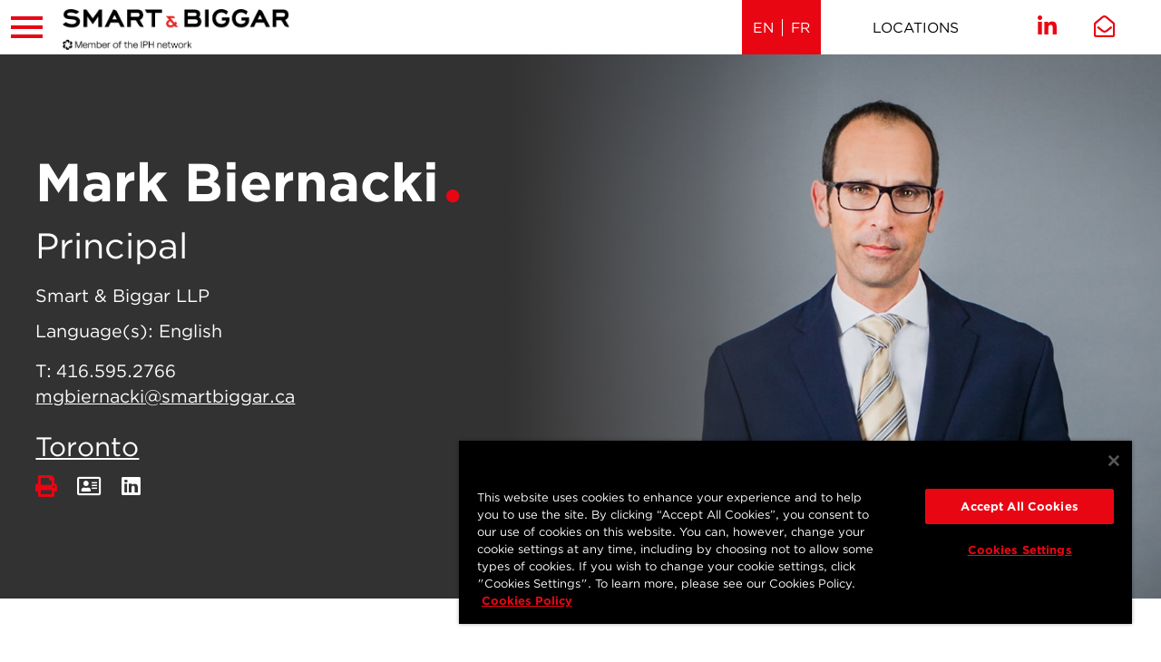

--- FILE ---
content_type: text/html; charset=utf-8
request_url: https://www.smartbiggar.ca/people/bio/mark-biernacki
body_size: 35042
content:
 <!DOCTYPE html> <html lang="en"> <head> <meta http-equiv="X-UA-Compatible" content="IE=edge,chrome=1" /> <meta charset="utf-8" /> <meta name="viewport" content="width=device-width, initial-scale=1"> <!-- Favicons--> <link rel="apple-touch-icon" sizes="180x180" href="/CFImages/Icons/Favicons/apple-touch-icon.png"> <link rel="icon" type="image/png" sizes="32x32" href="/CFImages/Icons/Favicons/favicon-32x32.png"> <link rel="icon" type="image/png" sizes="16x16" href="/CFImages/Icons/Favicons/favicon-16x16.png"> <link rel="mask-icon" href="/CFImages/Icons/Favicons/safari-pinned-tab.svg" color="#e90613"> <link rel="shortcut icon" href="/CFImages/Icons/Favicons/favicon.ico"> <meta name="msapplication-TileColor" content="#000000"> <meta name="msapplication-config" content="/CFImages/Icons/Favicons/browserconfig.xml"> <meta name="theme-color" content="#ffffff"> <!-- CookiePro Cookies Consent Notice start for smartbiggar.ca --> <script src="https://cookie-cdn.cookiepro.com/scripttemplates/otSDKStub.js" data-document-language="true" type="text/javascript" charset="UTF-8" data-domain-script="ea19992c-e1a8-4dd4-a537-b6ba81ba207d"></script> <script type="text/javascript">
        function OptanonWrapper() { }
    </script> <!-- CookiePro Cookies Consent Notice end for smartbiggar.ca --> <!-- Fonts --> <link rel="stylesheet" type="text/css" href="https://www.smartbiggar.ca/750679/E0CED357B2C5DDD73.css" /> <script src="https://kit.fontawesome.com/eb7b873501.js" crossorigin="anonymous"></script> <!-- load this style sheet asyncronously --> <link rel="stylesheet" href="/Styles/dist/kendo.common.min.css" media="print" onload="this.media='all'"> <link rel="stylesheet" href="/Styles/dist/kendo.default.min.css" media="print" onload="this.media='all'"> <!--Main Stylesheet--> <!-- Main Stylesheet --> <link rel="stylesheet" href="/Styles/dist/master.css?v=638590547900000000"> <script src="/ScriptResource.axd?d=agwj-qG4Oi7k9hkvkRq2GUvmiukjGbkfM5RqvaXZ_35w1MZPuTDUSnxBHpajEZKDB5SpFzr1b1HuGbWOe-S3i6Q2Uy_PDqOGsw6DNPPJluVOdnjSEheasQrGxn5qWLUuYSYUnu68A7gCH0OkddeW_yUhTZu3qdmMbFHJmBvPqyie6UOfJn0gSZxi_I8Ag1Qj0&amp;t=7a019d00" type="text/javascript"></script><script src="/ScriptResource.axd?d=ePnjFy9PuY6CB3GWMX-b_3cwrb2fyZqApiiJN87C6kg9hZpESawQPZ5dBTpN-Blt23NEiRuGaS_Jlr5p-Kak7xuajl5_pTh3ggXUTcZkdImth-kvwjkd_4aYxs2e-0rx7q_1ltwU5LWaAqVMdThqBhc8ePry1zDgfxYL2haG03B6Ic7U-vrQIsHXQr2IBbTF0&amp;t=7a019d00" type="text/javascript"></script><script src="/Scripts/dist/kendo-ui.custom.min.js" type="text/javascript"></script> <!--Digital Experience Cloud JavaScript SDK--> <script src="/Scripts/src/ThirdParty/telerik-dec-client.3.0.5.js"></script> <!-- Google Tag Manager --> <script>
            (function (w, d, s, l, i) {
                w[l] = w[l] || []; w[l].push({
                    'gtm.start':
                        new Date().getTime(), event: 'gtm.js'
                }); var f = d.getElementsByTagName(s)[0],
                    j = d.createElement(s), dl = l != 'dataLayer' ? '&l=' + l : ''; j.async = true; j.src =
                        'https://www.googletagmanager.com/gtm.js?id=' + i + dl; f.parentNode.insertBefore(j, f);
            })(window, document, 'script', 'dataLayer', 'GTM-W9NH498');
        </script> <!-- End Google Tag Manager --> <title>
	Mark Biernacki
</title><meta id="description" name="description" content="&lt;p>Mark Biernacki is a&amp;nbsp;principal in Smart &amp;amp; Biggar’s Toronto office. He is a savvy IP litigator and skilled negotiator who excels in all areas of IP litigation including patents, trademarks, copyrights and industrial designs. Recognized as an “IP star,” clients rely on Mark’s ability to successfully resolve dispute..." /><meta id="author" name="author" content="Smart &amp; Biggar" /><meta id="ogtype" property="og:type" content="profile" /><meta id="ogtitle" property="og:title" content="Mark Biernacki" /><meta id="ogdescription" property="og:description" content="&lt;p>Mark Biernacki is a&amp;nbsp;principal in Smart &amp;amp; Biggar’s Toronto office. He is a savvy IP litigator and skilled negotiator who excels in all areas of IP litigation including patents, trademarks, copyrights and industrial designs. Recognized as an “IP star,” clients rely on Mark’s ability to successfully resolve dispute..." /><meta id="ogsitename" property="og:site_name" content="Smart &amp; Biggar" /><meta id="oglocale" property="og:locale" content="en_US" /><meta id="ogurl" property="og:url" content="https://www.smartbiggar.ca/people/bio/mark-biernacki" /><meta id="ogimage" property="og:image" content="https://www.smartbiggar.ca/images/default-source/team/mark-biernacki-5688.jpg?sfvrsn=ab6af25e_2" /><meta id="ogsecureimage" property="og:image:secure_url" content="https://www.smartbiggar.ca/images/default-source/team/mark-biernacki-5688.jpg?sfvrsn=ab6af25e_2" /><meta id="ogimagetype" property="og:image:type" content="image/jpeg" /><meta id="ogimagewidth" property="og:image:width" content="1600" /><meta id="ogimageheight" property="og:image:height" content="1000" /><meta id="ogprofilefirstname" property="profile:first_name" content="Mark" /><meta id="ogprofilelastname" property="profile:last_name" content="Biernacki" /><meta id="twittercard" property="twitter:card" content="summary_large_image" /><meta id="twittertitle" property="twitter:title" content="Mark Biernacki" /><meta id="twitterdescription" property="twitter:description" content="&lt;p>Mark Biernacki is a&amp;nbsp;principal in Smart &amp;amp; Biggar’s Toronto office. He is a savvy IP litigator and skilled negotiator who excels in all areas of IP litigation including patents, trademarks, copyrights and industrial designs. Recognized as an “IP star,” clients rely on Mark’s ability to successfully resolve dispute..." /><meta id="twitterimage" property="twitter:image" content="https://www.smartbiggar.ca/images/default-source/team/mark-biernacki-5688.jpg?sfvrsn=ab6af25e_2" /><meta id="twitterimagealt" property="twitter:image:alt" content="Mark Biernacki 5688" /><meta id="twittersite" property="twitter:site" content="Smart &amp; Biggar" /><meta id="twittercreateor" property="twitter:creator" content="@smartbiggar" /><script type="application/ld+json">{"@context": "http://schema.org","@type": "Person","name": "Mark Biernacki","familyName": "Biernacki","givenName": "Mark","image": "https://www.smartbiggar.ca/images/default-source/team/mark-biernacki-5688.jpg?sfvrsn=ab6af25e_2","jobTitle": "Principal","email": "mgbiernacki@smartbiggar.ca","telephone": "+14165952766","url": "https://www.smartbiggar.ca/people/bio/mark-biernacki","sameAs": [ "http://ca.linkedin.com/pub/mark-biernacki/1/90b/904"],"address": { "@type": "PostalAddress","addressLocality": "Toronto","addressRegion": "ON","postalCode": "M5H 3Y2","streetAddress": "40 King Street West"},"worksFor": { "@type": "Organization","name": "Smart & Biggar"}}</script><style type="text/css" media="all">.detailView .toggleAction {
        padding-right: 40px;
  	cursor:pointer;
}
.detailView .toggleAction span.toggle {
            top: 25px;
            right: 25px;
	cursor:pointer;  
  }

.tableGrid {
  display: grid;
  gap: 1rem;
  width: 100%;
  box-sizing: border-box;

  /* Default to 4 col*/
    grid-template-columns: repeat(4, 1fr);
}

.tableGrid.twoCol {
    grid-template-columns: repeat(2, 1fr);
  }

.tableGrid.threeCol {
    grid-template-columns: repeat(3, 1fr);
  }

.tableGrid.fourCol {
    grid-template-columns: repeat(4, 1fr);
  }

.tableGrid.fiveCol {
    grid-template-columns: repeat(5, 1fr);
  }

/* Header row */
.tableGrid .header {
  display: contents;
  font-weight: bold;
  background: #f4f4f4;
}

.tableGrid .header > div {
  padding: 0.5rem;
}

/* Data rows */
.tableGrid .row {
  display: contents;
}

.tableGrid .row > div {
  padding: 0.5rem;
  word-break: break-word;
  border-bottom: 1px solid #ddd;
}

/* -----------------------------
   Mobile / Small Screens
----------------------------- */
@media (max-width: 768px) {
  .tableGrid {
    display: block;
        grid-template-columns: 1fr;
  }

  /* Hide header on mobile */
  .tableGrid .header {
    display: none;
  }

  .tableGrid .row {
    display: grid;
    grid-template-columns: 1fr;
    margin-bottom: 1rem;
    border-bottom: 2px solid #ccc;
  }

  .tableGrid .row > div {
    display: block;
    padding: 0.5rem 0;
  }

  .tableGrid .row > div::before {
    content: attr(data-label);
    font-weight: bold;
    margin-right: 0.75rem;
    flex-shrink: 0;
    display:block;
  }
}
</style><meta name="Generator" content="Sitefinity 15.0.8230.0 DX" /><link rel="canonical" href="https://www.smartbiggar.ca/people/bio/mark-biernacki" /></head> <body> <!-- Google Tag Manager (noscript) --> <noscript> <iframe src="https://www.googletagmanager.com/ns.html?id=GTM-W9NH498"
                    height="0" width="0" style="display:none;visibility:hidden"></iframe> </noscript> <!-- End Google Tag Manager (noscript) -->  <script src="/Scripts/dist/kendo-ui-custom.min.js"></script> <nav class="mobile" role="navigation"> <div class="mobileNavWrapper"> 
<div class="form-inline ">
    <div class="searchBox">



        <!--Button-->
        <button type="button" class="searchModal-1_open sfsearchOpen"><i class="fal fa-search"></i><span class="sr-only">Open search</span></button>

        <!--Modal Content-->
        <div id="searchModal-1" class="searchModal">
            <button type="button" class="searchModal-1_close button close"><i class="fal fa-times"></i><span class="sr-only">Close search</span></button>
            <div class="modalContent">
                <div class="formGroup" role="search">
                    <input type="search" title="Search input" placeholder="Search" id="modalSearchBox-1" class="form-control" value="" aria-autocomplete="both" aria-describedby='SearchInfo-1' />
                    <button type="button" class="sfsearchSubmit button" id="modalSearchButton-1">Go</button>
                    <span id='SearchInfo-1' aria-hidden="true">When autocomplete results are available use up and down arrows to review and enter to select.</span>
                </div>

                <input type="hidden" data-sf-role="resultsUrl" value="/searchresults" />
                <input type="hidden" data-sf-role="indexCatalogue" value="wholesite" />
                <input type="hidden" data-sf-role="wordsMode" value="AllWords" />
                <input type="hidden" data-sf-role="disableSuggestions" value='false' />
                <input type="hidden" data-sf-role="minSuggestionLength" value="3" />
                <input type="hidden" data-sf-role="suggestionFields" value="Title,Content" />
                <input type="hidden" data-sf-role="language" value="en" />
                <input type="hidden" data-sf-role="suggestionsRoute" value="/restapi/search/suggestions" />
                <input type="hidden" data-sf-role="searchTextBoxId" value='#modalSearchBox-1' />
                <input type="hidden" data-sf-role="searchButtonId" value='#modalSearchButton-1' />
            </div>
        </div>
        
        
    </div>
</div>


<nav>
    <ul class="mainTreeNav">
    <li class="rootMenuItem childSelected">
        <a href="/people" target="_self" class="childSelected">People</a>
    </li>
    <li class="rootMenuItem hasChildren ">
        <a href="/services" target="_self" class="">Services</a>
                <ul class="expertises">
                    
                    
            <li >
                <a  aria-label=&quot;Protect IP&quot; href="https://www.smartbiggar.ca/services/solution/protect-ip">Protect IP</a>

                        <ul class="level1">
<li class=""><a href="https://www.smartbiggar.ca/services/detail/patents"  aria-label="Patents" title="Patents" target="" tabindex="0">Patents</a></li><li class=""><a href="https://www.smartbiggar.ca/services/detail/trademarks-brand-protection"  aria-label="Trademarks & Brand Protection" title="Trademarks & Brand Protection" target="" tabindex="0">Trademarks & Brand Protection</a></li><li class=""><a href="https://www.smartbiggar.ca/services/detail/marketing-advertising"  aria-label="Marketing & Advertising" title="Marketing & Advertising" target="" tabindex="0">Marketing & Advertising</a></li><li class=""><a href="https://www.smartbiggar.ca/services/detail/industrial-designs"  aria-label="Industrial Designs" title="Industrial Designs" target="" tabindex="0">Industrial Designs</a></li><li class=""><a href="https://www.smartbiggar.ca/services/detail/copyright-digital-media"  aria-label="Copyright & Digital Media" title="Copyright & Digital Media" target="" tabindex="0">Copyright & Digital Media</a></li><li class=""><a href="https://www.smartbiggar.ca/services/detail/regulatory-compliance"  aria-label="Life Sciences Regulatory & Compliance" title="Life Sciences Regulatory & Compliance" target="" tabindex="0">Life Sciences Regulatory & Compliance</a></li><li class=""><a href="https://www.smartbiggar.ca/services/detail/plant-breeders-rights"  aria-label="Plant Breeders’ Rights" title="Plant Breeders’ Rights" target="" tabindex="0">Plant Breeders’ Rights</a></li>
                        </ul>

            </li>
            <li >
                <a  aria-label=&quot;Enforce IP&quot; href="https://www.smartbiggar.ca/services/solution/enforce-ip">Enforce IP</a>

                        <ul class="level1">
<li class=""><a href="https://www.smartbiggar.ca/services/detail/ip-litigation-enforcement"  aria-label="IP Litigation & Enforcement" title="IP Litigation & Enforcement" target="" tabindex="0">IP Litigation & Enforcement</a></li><li class=""><a href="https://www.smartbiggar.ca/services/detail/patent-litigation-enforcement"  aria-label="Patent Litigation & Enforcement" title="Patent Litigation & Enforcement" target="" tabindex="0">Patent Litigation & Enforcement</a></li><li class=""><a href="https://www.smartbiggar.ca/services/detail/pharmaceutical-litigation"  aria-label="Pharmaceutical Litigation" title="Pharmaceutical Litigation" target="" tabindex="0">Pharmaceutical Litigation</a></li><li class=""><a href="https://www.smartbiggar.ca/services/detail/trademark-litigation-enforcement"  aria-label="Trademark Litigation & Enforcement" title="Trademark Litigation & Enforcement" target="" tabindex="0">Trademark Litigation & Enforcement</a></li><li class=""><a href="https://www.smartbiggar.ca/services/detail/trademark-oppositions-appeals"  aria-label="Trademark Oppositions & Cancellation Proceedings" title="Trademark Oppositions & Cancellation Proceedings" target="" tabindex="0">Trademark Oppositions & Cancellation Proceedings</a></li><li class=""><a href="https://www.smartbiggar.ca/services/detail/industrial-designs-litigation-enforcement"  aria-label="Industrial Designs Litigation & Enforcement" title="Industrial Designs Litigation & Enforcement" target="" tabindex="0">Industrial Designs Litigation & Enforcement</a></li><li class=""><a href="https://www.smartbiggar.ca/services/detail/copyright-litigation-enforcement"  aria-label="Copyright Litigation & Enforcement" title="Copyright Litigation & Enforcement" target="" tabindex="0">Copyright Litigation & Enforcement</a></li><li class=""><a href="https://www.smartbiggar.ca/services/detail/ip-crime-anti-counterfeiting"  aria-label="IP Crime & Anti-Counterfeiting" title="IP Crime & Anti-Counterfeiting" target="" tabindex="0">IP Crime & Anti-Counterfeiting</a></li>
                        </ul>

            </li>
            <li >
                <a  aria-label=&quot;Grow IP&quot; href="https://www.smartbiggar.ca/services/solution/grow-ip">Grow IP</a>

                        <ul class="level1">
<li class=""><a href="https://www.smartbiggar.ca/services/detail/ip-strategic-advisory"  aria-label="IP Strategic Advisory" title="IP Strategic Advisory" target="" tabindex="0">IP Strategic Advisory</a></li><li class=""><a href="https://www.smartbiggar.ca/services/detail/ip-licensing-transactions"  aria-label="IP Licensing & Transactions" title="IP Licensing & Transactions" target="" tabindex="0">IP Licensing & Transactions</a></li>
                        </ul>

            </li>
                                    </ul>
    </li>
    <li class="rootMenuItem hasChildren ">
        <a href="/industries" target="_self" class="">Industries</a>
                <ul class="sectors">
                    
                    
                    <li><a href="https://www.smartbiggar.ca/industries/detail/aerospace-aeronautics-aviation">Aerospace, Aeronautics & Aviation</a></li><li><a href="https://www.smartbiggar.ca/industries/detail/agricultural-sciences">Agricultural Sciences</a></li><li><a href="https://www.smartbiggar.ca/industries/detail/artificial-intelligence">Artificial Intelligence</a></li><li><a href="https://www.smartbiggar.ca/industries/detail/automotive">Automotive</a></li><li><a href="https://www.smartbiggar.ca/industries/detail/cannabis">Cannabis</a></li><li><a href="https://www.smartbiggar.ca/industries/detail/chemical-biotechnology">Chemical & Biotechnology</a></li><li><a href="https://www.smartbiggar.ca/industries/detail/cleantech">Cleantech</a></li><li><a href="https://www.smartbiggar.ca/industries/detail/consumer-personal-care-products">Consumer Products</a></li><li><a href="https://www.smartbiggar.ca/industries/detail/electronics-computer-technology">Electronics & Computer Technology</a></li><li><a href="https://www.smartbiggar.ca/industries/detail/energy-oil-gas">Energy, Oil & Gas</a></li><li><a href="https://www.smartbiggar.ca/industries/detail/financial-services-technology">Financial Services & Technology</a></li><li><a href="https://www.smartbiggar.ca/industries/detail/food-beverage">Food & Beverage</a></li><li><a href="https://www.smartbiggar.ca/industries/detail/internet-digital-media-e-commerce">Internet, Digital Media & E-Commerce</a></li><li><a href="https://www.smartbiggar.ca/industries/detail/luxury-goods-apparel">Luxury Goods & Apparel</a></li><li><a href="https://www.smartbiggar.ca/industries/detail/manufacturing-industrial-goods-machinery">Manufacturing, Industrial Goods & Machinery</a></li><li><a href="https://www.smartbiggar.ca/industries/detail/medical-devices">Medical Devices</a></li><li><a href="https://www.smartbiggar.ca/industries/detail/nanotechnology">Nanotechnology</a></li><li><a href="https://www.smartbiggar.ca/industries/detail/pharmaceutical-biologics">Pharmaceutical & Biologics</a></li><li><a href="https://www.smartbiggar.ca/industries/detail/psychedelics">Psychedelics</a></li><li><a href="https://www.smartbiggar.ca/industries/detail/quantum-technologies">Quantum Technologies</a></li><li><a href="https://www.smartbiggar.ca/industries/detail/railways">Railways</a></li><li><a href="https://www.smartbiggar.ca/industries/detail/robotics">Robotics</a></li><li><a href="https://www.smartbiggar.ca/industries/detail/software-information-cloud-technology">Software, Information & Cloud Technology</a></li><li><a href="https://www.smartbiggar.ca/industries/detail/telecommunications">Telecommunications</a></li>                </ul>
    </li>
    <li class="rootMenuItem hasChildren ">
        <a href="/insights" target="_self" class="">Insights</a>
                <ul class="">
                                <li class=" ">
                <a class="" href="/insights/ip-updates" target="_self">IP Insights</a>
            </li>
            <li class="hasChildren ">
                <a class="" href="/insights/rx-ip-updates" target="_self">Rx IP Updates</a>
                <ul class="dropdown-menu">
                                <li class=" ">
                <a class="" href="/insights/rx-ip-updates/court-proceedings" target="_self">Court Proceedings</a>
            </li>

                </ul>
            </li>
            <li class=" ">
                <a class="" href="/insights/client-success" target="_self">Client Success</a>
            </li>
            <li class=" ">
                <a class="" href="/insights/news" target="_self">News</a>
            </li>
            <li class=" ">
                <a class="" href="/insights/events" target="_self">Events</a>
            </li>
            <li class="hasChildren ">
                <a class="" href="/insights/archives" target="_self">Archives</a>
                <ul class="dropdown-menu">
                                <li class="hasChildren ">
                <a class="" href="/insights/archives/rx-ip-update" target="_self">Rx IP Update Archive&#160;</a>
                <ul class="dropdown-menu">
                                <li class=" ">
                <a class="" href="/insights/archives/rx-ip-update/rx-archive-november-2022" target="_self">Rx IP Update - November 2022</a>
            </li>
            <li class=" ">
                <a class="" href="/insights/archives/rx-ip-update/rx-archive-december-2022" target="_self">Rx IP Update - December 2022</a>
            </li>

                </ul>
            </li>

                </ul>
            </li>
            <li class="hasChildren ">
                <a class="" href="/insights/resource-centres" target="_self">Resource Centres</a>
                <ul class="dropdown-menu">
                                <li class=" ">
                <a class="" href="/insights/resource-centres/patents-canada-s-new-act-and-rules" target="_self">Patents: Canada’s New Act and Rules</a>
            </li>
            <li class=" ">
                <a class="" href="/insights/resource-centres/covid-19-canadian-intellectual-property-law" target="_self">COVID-19 and Canadian Intellectual Property law</a>
            </li>
            <li class=" ">
                <a class="" href="/insights/resource-centres/2022-Canadian-IP-Year-in-Review" target="_self">2022: Canadian IP Year in Review</a>
            </li>
            <li class=" ">
                <a class="" href="/insights/resource-centres/2023-Canadian-IP-Year-in-Review" target="_self">2023: Canadian IP Year in Review</a>
            </li>
            <li class=" ">
                <a class="" href="/insights/resource-centres/2024-canadian-ip-year-in-review" target="_self">2024: Canadian IP Year in Review</a>
            </li>

                </ul>
            </li>

                    
                                    </ul>
    </li>
    <li class="rootMenuItem hasChildren ">
        <a href="/careers" target="_self" class="">Careers</a>
                <ul class="">
                                <li class=" ">
                <a class="" href="/careers/life-at-smart-biggar" target="_self">Life at Smart &amp; Biggar</a>
            </li>
            <li class=" ">
                <a class="" href="/careers/opportunity-areas" target="_self">Opportunities</a>
            </li>
            <li class=" ">
                <a class="" href="/careers/students" target="_self">Students</a>
            </li>

                    
                                    </ul>
    </li>
    <li class="rootMenuItem hasChildren ">
        <a href="/who-we-are" target="_self" class="">Who we are</a>
                <ul class="">
                                <li class=" ">
                <a class="" href="/who-we-are/who-we-are" target="_self">Who we are</a>
            </li>
            <li class=" ">
                <a class="" href="/who-we-are/rankings-recognition" target="_self">Rankings &amp; Recognition</a>
            </li>
            <li class=" ">
                <a class="" href="/who-we-are/diversity-inclusion" target="_self">Diversity &amp; Inclusion</a>
            </li>
            <li class=" ">
                <a class="" href="/who-we-are/our-history" target="_self">Our History</a>
            </li>
            <li class=" ">
                <a class="" href="/who-we-are/media-press" target="_self">Media &amp; Press</a>
            </li>

                    
                                    </ul>
    </li>
    </ul>
</nav>












<div class="grid grid-nogutter" data-sf-element="grid">
    <div id="cph_mobileNav_TDF80EC3E050_Col00" class="sf_colsIn col staticContent" data-sf-element="Column 1" data-placeholder-label="Static Content">
    <div class="sf-Long-text">
    <nav aria-label="Offices" class="offices">
        <ul class="reset">
            <li>
                <ul>

                            <li><a href="https://www.smartbiggar.ca/locations/location/ottawa"    aria-label="Ottawa" title="Ottawa" tabindex="0">Ottawa</a></li>
                            <li><a href="https://www.smartbiggar.ca/locations/location/toronto"    aria-label="Toronto" title="Toronto" tabindex="0">Toronto</a></li>
                            <li><a href="https://www.smartbiggar.ca/locations/location/montréal"    aria-label="Montréal" title="Montréal" tabindex="0">Montréal</a></li>
                            <li><a href="https://www.smartbiggar.ca/locations/location/vancouver"    aria-label="Vancouver" title="Vancouver" tabindex="0">Vancouver</a></li>
                            <li><a href="https://www.smartbiggar.ca/locations/location/calgary"    aria-label="Calgary" title="Calgary" tabindex="0">Calgary</a></li>
                            <li><a href="https://www.smartbiggar.ca/locations/location/waterloo-region"    aria-label="Waterloo Region" title="Waterloo Region" tabindex="0">Waterloo Region</a></li>
                    </ul>
            </li>
        </ul>
    </nav>
    </div>

    </div>
</div>


 </div> </nav> <div id="wrapper" class="pageWrapper"> <header> <div class="topHeader"> <button class="hamburger" title="Toggle responsive menu" aria-controls="mobile"> <span></span> <span></span> <span></span> </button> 
<div class="innerContainer" >
    <div id="cph_topHeader_TDF80EC3E004_Col00" class="sf_colsIn col" data-sf-element="Column 1" data-placeholder-label="Container"><div class="grid topHeaderGrid" data-sf-element="grid">
    <div id="cph_topHeader_TDF80EC3E070_Col00" class="sf_colsIn col logo" data-sf-element="Column 1" data-placeholder-label="Column 1">
<div >
    <div class="sfContentBlock sf-Long-text" ><a href="/"><img title="logo" src="/images/default-source/default-album/logos/sb_iph_logo.png?sfvrsn=a5780e6_1" alt="Logo"></a></div>
</div></div>
    <div id="cph_topHeader_TDF80EC3E070_Col01" class="sf_colsIn col brandline col-center-y" data-sf-element="Column 2" data-placeholder-label="Column 2">
<div >
    <div class="sfContentBlock sf-Long-text" ><p>Canada’s Intellectual Property Firm</p></div>
</div></div>
    <div id="cph_topHeader_TDF80EC3E070_Col02" class="sf_colsIn col multilingual" data-sf-element="Column 3" data-placeholder-label="Column 3">


<div>
    <ul class="sf-lang-selector list-inline">
            <li id="langlinkEN" class="list-inline-item">
                    <a href="" onclick="openLink('en'); return false;" class="selected">EN</a>
            </li>
            <li id="langlinkFR" class="list-inline-item">
                    <a href="" onclick="openLink('fr'); return false;" class="">FR</a>
            </li>
    </ul>
</div>



</div>
    <div id="cph_topHeader_TDF80EC3E070_Col03" class="sf_colsIn col contact" data-sf-element="Column 4" data-placeholder-label="Column 4">
<div >
    <div class="sfContentBlock sf-Long-text" ><nav role="navigation" aria-label="Contact Links"><ul class="reset"><li><a href="/locations">Locations</a></li>
 </ul></nav></div>
</div></div>
    <div id="cph_topHeader_TDF80EC3E070_Col04" class="sf_colsIn col social" data-sf-element="Column 5" data-placeholder-label="Column 5">
<div >
    <div class="sfContentBlock sf-Long-text" ><ul class="socialLinks reset"><li><a href="https://ca.linkedin.com/company/smartbiggar" target="_blank" title="Join us on LinkedIn" data-sf-ec-immutable=""><em class="fab fa-linkedin-in"></em></a></li><li><a href="mailto:mail@smartbiggar.ca" title="Email Us" class="emailUs" target="_blank"><em class="far fa-envelope-open"></em></a></li></ul></div>
</div></div>
</div>

    </div>
</div>
 </div> <div class="header"> 
<div class="innerContainer" >
    <div id="cph_header_TDF80EC3E032_Col00" class="sf_colsIn col" data-sf-element="Column 1" data-placeholder-label="Container"><div class="grid headerGrid" data-sf-element="grid">
    <div id="cph_header_TDF80EC3E052_Col00" class="sf_colsIn col col-3 logo col-center-y" data-sf-element="Column 1" data-placeholder-label="Column 1">
<div >
    <div class="sfContentBlock sf-Long-text" ><a href="/"><img title="logo" src="/images/default-source/default-album/logos/sb_iph_logo.png?sfvrsn=a5780e6_1" alt="Logo"></a></div>
</div>
    </div>
    <div id="cph_header_TDF80EC3E052_Col01" class="sf_colsIn col col-6 menu" data-sf-element="Column 2" data-placeholder-label="Column 2">
<nav>
    <ul id="megaNav" class="megaNav">
    <li class="rootMenuItem hasChildren childSelected childSelected">
        <a href="/people" target="_self" class="childSelected">People</a>
            <ul>
                <li>
                    <div class="megaContainer teammembers">
                            <div class="megaLeft col">
                                <h2 class="branded">People</h2>
                                    <div class="summary cmsContent">
                                        <p><p>Smart &amp; Biggar is Canada&rsquo;s largest and highest ranked intellectual property firm. Our reputation and strength is a measure of the quality of our people, and we are proud to have the broadest and deepest bench for IP in Canada. With over 180 lawyers, patent agents and trademark agents, we offer legal expertise and technological knowledge across a wide range of industries and scientific and engineering disciplines, with leaders in every field.</p></p>
                                    </div>
                                <a href="/people" target="_self" class="button">Read More</a>
                            </div>
                            <div class="megaRight col">
                                
                                <div class="findASearchWrapper">

                                            <label for="findASearchMenu" id="findASearch_Label"><h3 class='branded centered' >Search People</h3></label>
                                            <select class="findASearchMenu" id="findASearchMenu" aria-required="false" aria-labelledby="findASearch_Label" title="Search People">
                                                <option value="">Search People</option>
                                                    <option value="https://www.smartbiggar.ca/people/bio/nicholas-aitken">Nicholas Aitken</option>
                                                    <option value="https://www.smartbiggar.ca/people/bio/arvin-angue">Arvin Angue</option>
                                                    <option value="https://www.smartbiggar.ca/people/bio/daniel-anthony">Daniel Anthony</option>
                                                    <option value="https://www.smartbiggar.ca/people/bio/william-audet">William Audet</option>
                                                    <option value="https://www.smartbiggar.ca/people/bio/robert-baker">Robert Baker</option>
                                                    <option value="https://www.smartbiggar.ca/people/bio/christie-bates">Christie Bates</option>
                                                    <option value="https://www.smartbiggar.ca/people/bio/christian-bekking">Christian Bekking</option>
                                                    <option value="https://www.smartbiggar.ca/people/bio/stephen-beney">Stephen Beney</option>
                                                    <option value="https://www.smartbiggar.ca/people/bio/brett-benham">Brett Benham</option>
                                                    <option value="https://www.smartbiggar.ca/people/bio/andrea-berenbaum">Andrea Berenbaum</option>
                                                    <option value="https://www.smartbiggar.ca/people/bio/pelle-berends">Pelle Berends</option>
                                                    <option value="https://www.smartbiggar.ca/people/bio/daniel-bereskin">Daniel Bereskin</option>
                                                    <option value="https://www.smartbiggar.ca/people/bio/janice-bereskin">Janice M. Bereskin</option>
                                                    <option value="https://www.smartbiggar.ca/people/bio/audrey-berteau">Audrey Berteau</option>
                                                    <option value="https://www.smartbiggar.ca/people/bio/shaivi-bhatt">Shaivi Bhatt</option>
                                                    <option value="https://www.smartbiggar.ca/people/bio/mark-biernacki">Mark Biernacki</option>
                                                    <option value="https://www.smartbiggar.ca/people/bio/adam-bierylo">Adam Bierylo</option>
                                                    <option value="https://www.smartbiggar.ca/people/bio/adam-bobker">Adam Bobker</option>
                                                    <option value="https://www.smartbiggar.ca/people/bio/christian-bolduc">Christian Bolduc</option>
                                                    <option value="https://www.smartbiggar.ca/people/bio/jennifer-boothby">Jennifer Boothby</option>
                                                    <option value="https://www.smartbiggar.ca/people/bio/boulakia-charles-a">Charles Boulakia</option>
                                                    <option value="https://www.smartbiggar.ca/people/bio/bryant-boulianne">Bryant Boulianne</option>
                                                    <option value="https://www.smartbiggar.ca/people/bio/bourne-timothy-c">Timothy Bourne</option>
                                                    <option value="https://www.smartbiggar.ca/people/bio/bousfield-ken">Ken Bousfield</option>
                                                    <option value="https://www.smartbiggar.ca/people/bio/nicole-boyle">Nicole Boyle</option>
                                                    <option value="https://www.smartbiggar.ca/people/bio/jonathan-burkinshaw">Jonathan G. Burkinshaw</option>
                                                    <option value="https://www.smartbiggar.ca/people/bio/matthew-burt">Matthew Burt</option>
                                                    <option value="https://www.smartbiggar.ca/people/bio/isi-caulder">Isi Caulder</option>
                                                    <option value="https://www.smartbiggar.ca/people/bio/brigitte-chan">Brigitte Chan</option>
                                                    <option value="https://www.smartbiggar.ca/people/bio/wynnie-chan">Wynnie Chan</option>
                                                    <option value="https://www.smartbiggar.ca/people/bio/herman-cheung">Herman Cheung</option>
                                                    <option value="https://www.smartbiggar.ca/people/bio/hyun-woo-choi">Hyun Woo Choi</option>
                                                    <option value="https://www.smartbiggar.ca/people/bio/olivia-ciotka">Olivia Ciotka</option>
                                                    <option value="https://www.smartbiggar.ca/people/bio/marco-clementoni">Marco Clementoni</option>
                                                    <option value="https://www.smartbiggar.ca/people/bio/colin-climie">Colin Climie</option>
                                                    <option value="https://www.smartbiggar.ca/people/bio/chris-collett">Chris Collett</option>
                                                    <option value="https://www.smartbiggar.ca/people/bio/toba-cooper">Toba Cooper</option>
                                                    <option value="https://www.smartbiggar.ca/people/bio/noel-courage">Noel Courage</option>
                                                    <option value="https://www.smartbiggar.ca/people/bio/daniel-davies">Daniel Davies</option>
                                                    <option value="https://www.smartbiggar.ca/people/bio/carmela-de-luca">Carmela De Luca</option>
                                                    <option value="https://www.smartbiggar.ca/people/bio/ryan-de-vries">Ryan De Vries</option>
                                                    <option value="https://www.smartbiggar.ca/people/bio/tierney-gb-deluzio">Tierney  GB Deluzio</option>
                                                    <option value="https://www.smartbiggar.ca/people/bio/reshika-dhir">Reshika Dhir</option>
                                                    <option value="https://www.smartbiggar.ca/people/bio/meghan-dillon">Meghan Dillon</option>
                                                    <option value="https://www.smartbiggar.ca/people/bio/timoth&#233;e-doutriaux">Timoth&#233;e Doutriaux</option>
                                                    <option value="https://www.smartbiggar.ca/people/bio/jean-s&#233;bastien-dupont">Jean-S&#233;bastien Dupont</option>
                                                    <option value="https://www.smartbiggar.ca/people/bio/laura-easton">Laura Easton</option>
                                                    <option value="https://www.smartbiggar.ca/people/bio/mark-evans">Mark Evans</option>
                                                    <option value="https://www.smartbiggar.ca/people/bio/rutherford-exius">Rutherford Exius</option>
                                                    <option value="https://www.smartbiggar.ca/people/bio/michael-fenwick">Michael Fenwick</option>
                                                    <option value="https://www.smartbiggar.ca/people/bio/pierre-olivier-ferko">Pierre-Olivier Ferko</option>
                                                    <option value="https://www.smartbiggar.ca/people/bio/lionel-fishman">Lionel Fishman</option>
                                                    <option value="https://www.smartbiggar.ca/people/bio/patricia-folkins">Patricia Folkins</option>
                                                    <option value="https://www.smartbiggar.ca/people/bio/cameron-gale">Cameron Gale</option>
                                                    <option value="https://www.smartbiggar.ca/people/bio/natalie-galley">Natalie Galley</option>
                                                    <option value="https://www.smartbiggar.ca/people/bio/christine-genge">Christine Genge</option>
                                                    <option value="https://www.smartbiggar.ca/people/bio/jonas-gifford">Jonas Gifford</option>
                                                    <option value="https://www.smartbiggar.ca/people/bio/gold-elliott-j">Elliott Gold</option>
                                                    <option value="https://www.smartbiggar.ca/people/bio/matthew-graff">Matthew Graff</option>
                                                    <option value="https://www.smartbiggar.ca/people/bio/micheline-gravelle">Micheline Gravelle</option>
                                                    <option value="https://www.smartbiggar.ca/people/bio/greer-david">David Greer</option>
                                                    <option value="https://www.smartbiggar.ca/people/bio/christopher-guaiani">Christopher A. Guaiani</option>
                                                    <option value="https://www.smartbiggar.ca/people/bio/fran&#231;ois-guay">Fran&#231;ois Guay</option>
                                                    <option value="https://www.smartbiggar.ca/people/bio/soraya-handjani">Soraya Handjani</option>
                                                    <option value="https://www.smartbiggar.ca/people/bio/alan-harris">Alan Harris</option>
                                                    <option value="https://www.smartbiggar.ca/people/bio/rachel-harrison">Rachel Harrison</option>
                                                    <option value="https://www.smartbiggar.ca/people/bio/irshaad-hashim">Irshaad Hashim</option>
                                                    <option value="https://www.smartbiggar.ca/people/bio/brandon-heard">Brandon Heard</option>
                                                    <option value="https://www.smartbiggar.ca/people/bio/heller-david">David Heller</option>
                                                    <option value="https://www.smartbiggar.ca/people/bio/brittany-hellier-grant">Brittany Hellier-Grant</option>
                                                    <option value="https://www.smartbiggar.ca/people/bio/sally-hemming">Sally Hemming</option>
                                                    <option value="https://www.smartbiggar.ca/people/bio/graham-hood">Graham Hood</option>
                                                    <option value="https://www.smartbiggar.ca/people/bio/jason-hynes">Jason Hynes</option>
                                                    <option value="https://www.smartbiggar.ca/people/bio/alissa-hyppolite">Alissa Hyppolite</option>
                                                    <option value="https://www.smartbiggar.ca/people/bio/lynn-ing">Lynn Ing</option>
                                                    <option value="https://www.smartbiggar.ca/people/bio/olivier-jean-l&#233;vesque">Olivier Jean-L&#233;vesque</option>
                                                    <option value="https://www.smartbiggar.ca/people/bio/katie-jeziorski">Katie Jeziorski</option>
                                                    <option value="https://www.smartbiggar.ca/people/bio/alexandra-johnson-dingee">Alexandra Johnson Dingee</option>
                                                    <option value="https://www.smartbiggar.ca/people/bio/yoon-kang">Yoon Kang</option>
                                                    <option value="https://www.smartbiggar.ca/people/bio/ellen-kiernan">Ellen Kiernan</option>
                                                    <option value="https://www.smartbiggar.ca/people/bio/john-knox">John Knox</option>
                                                    <option value="https://www.smartbiggar.ca/people/bio/michael-kovacevic">Michael Kovacevic</option>
                                                    <option value="https://www.smartbiggar.ca/people/bio/chris-kowal">Chris Kowal</option>
                                                    <option value="https://www.smartbiggar.ca/people/bio/chris-kozak">Chris Kozak</option>
                                                    <option value="https://www.smartbiggar.ca/people/bio/jamie-lynn-kraft">Jamie-Lynn Kraft</option>
                                                    <option value="https://www.smartbiggar.ca/people/bio/victor-krichker">Victor Krichker</option>
                                                    <option value="https://www.smartbiggar.ca/people/bio/nora-labbancz">Nora Labbancz</option>
                                                    <option value="https://www.smartbiggar.ca/people/bio/nicole-laberge">Nicole LaBerge</option>
                                                    <option value="https://www.smartbiggar.ca/people/bio/y-artemis-lai">Y. Artemis Lai</option>
                                                    <option value="https://www.smartbiggar.ca/people/bio/daphne-lainson">Daphne Lainson</option>
                                                    <option value="https://www.smartbiggar.ca/people/bio/adam-lakusta">Adam Lakusta</option>
                                                    <option value="https://www.smartbiggar.ca/people/bio/ashley-lam">Ashley Lam</option>
                                                    <option value="https://www.smartbiggar.ca/people/bio/dominique-lambert">Dominique Lambert</option>
                                                    <option value="https://www.smartbiggar.ca/people/bio/philip-lapin">Philip Lapin</option>
                                                    <option value="https://www.smartbiggar.ca/people/bio/francois-larose">Fran&#231;ois Larose</option>
                                                    <option value="https://www.smartbiggar.ca/people/bio/guillaume-lavoie-ste-marie">Guillaume Lavoie Ste-Marie</option>
                                                    <option value="https://www.smartbiggar.ca/people/bio/france-leclaire">France Leclaire</option>
                                                    <option value="https://www.smartbiggar.ca/people/bio/jennifer-ledwell">Jennifer Ledwell</option>
                                                    <option value="https://www.smartbiggar.ca/people/bio/leung-bobby">Bobby Leung</option>
                                                    <option value="https://www.smartbiggar.ca/people/bio/jeff-leuschner">Jeff Leuschner</option>
                                                    <option value="https://www.smartbiggar.ca/people/bio/chen-li">Chen Li</option>
                                                    <option value="https://www.smartbiggar.ca/people/bio/lei-liu">Lei Liu</option>
                                                    <option value="https://www.smartbiggar.ca/people/bio/linli-liu">Linli Liu</option>
                                                    <option value="https://www.smartbiggar.ca/people/bio/kwan-t-loh">Kwan  T. Loh</option>
                                                    <option value="https://www.smartbiggar.ca/people/bio/maddie-lynch">Maddie Lynch</option>
                                                    <option value="https://www.smartbiggar.ca/people/bio/joanna-ma">Joanna Ma</option>
                                                    <option value="https://www.smartbiggar.ca/people/bio/alfred-macchione">Alfred A. Macchione</option>
                                                    <option value="https://www.smartbiggar.ca/people/bio/mak-benjamin">Benjamin Mak</option>
                                                    <option value="https://www.smartbiggar.ca/people/bio/daphne-l-maravei">Daphne L. Maravei</option>
                                                    <option value="https://www.smartbiggar.ca/people/bio/sandra-marone">Sandra Marone</option>
                                                    <option value="https://www.smartbiggar.ca/people/bio/martin-stephen">Stephen Martin</option>
                                                    <option value="https://www.smartbiggar.ca/people/bio/brigide-mattar">Brigide Mattar</option>
                                                    <option value="https://www.smartbiggar.ca/people/bio/emily-mcgaugh">Emily McGaugh</option>
                                                    <option value="https://www.smartbiggar.ca/people/bio/andrew-mcintosh">Andrew McIntosh</option>
                                                    <option value="https://www.smartbiggar.ca/people/bio/sarah-mclaughlin">Sarah McLaughlin</option>
                                                    <option value="https://www.smartbiggar.ca/people/bio/philip-mendes-da-costa">Philip C. Mendes da Costa</option>
                                                    <option value="https://www.smartbiggar.ca/people/bio/emily-miller">Emily Miller</option>
                                                    <option value="https://www.smartbiggar.ca/people/bio/hailey-min">Hailey Min</option>
                                                    <option value="https://www.smartbiggar.ca/people/bio/david-morrison">David Morrison</option>
                                                    <option value="https://www.smartbiggar.ca/people/bio/luba-naiberger">Luba Naiberger</option>
                                                    <option value="https://www.smartbiggar.ca/people/bio/iris-ngo">Iris Ngo</option>
                                                    <option value="https://www.smartbiggar.ca/people/bio/michal-niemkiewicz">Michal Niemkiewicz</option>
                                                    <option value="https://www.smartbiggar.ca/people/bio/matthew-norton">Matthew Norton</option>
                                                    <option value="https://www.smartbiggar.ca/people/bio/tony-orsi">Tony Orsi</option>
                                                    <option value="https://www.smartbiggar.ca/people/bio/james-jun-pan">James Jun Pan</option>
                                                    <option value="https://www.smartbiggar.ca/people/bio/ainslie-parsons">Ainslie Parsons</option>
                                                    <option value="https://www.smartbiggar.ca/people/bio/nancy-pei">Nancy Pei</option>
                                                    <option value="https://www.smartbiggar.ca/people/bio/svitlana-penner">Svitlana Penner</option>
                                                    <option value="https://www.smartbiggar.ca/people/bio/justin-philpott">Justin Philpott</option>
                                                    <option value="https://www.smartbiggar.ca/people/bio/mark-pidkowich">Mark Pidkowich</option>
                                                    <option value="https://www.smartbiggar.ca/people/bio/nancy-pierre">Nancy Pierre</option>
                                                    <option value="https://www.smartbiggar.ca/people/bio/scott-pundsack">Scott Pundsack</option>
                                                    <option value="https://www.smartbiggar.ca/people/bio/james-raakman">James Raakman</option>
                                                    <option value="https://www.smartbiggar.ca/people/bio/karl-racine">Karl Racine</option>
                                                    <option value="https://www.smartbiggar.ca/people/bio/nikola-rajic">Nikola Rajic</option>
                                                    <option value="https://www.smartbiggar.ca/people/bio/bhupinder-randhawa">Bhupinder Randhawa</option>
                                                    <option value="https://www.smartbiggar.ca/people/bio/sunil-rao">Sunil Rao</option>
                                                    <option value="https://www.smartbiggar.ca/people/bio/raymond-dan">Dan Raymond</option>
                                                    <option value="https://www.smartbiggar.ca/people/bio/kimberly-ren">Kimberly Ren</option>
                                                    <option value="https://www.smartbiggar.ca/people/bio/coralee-ridder">Coralee Ridder</option>
                                                    <option value="https://www.smartbiggar.ca/people/bio/mark-robbins">Mark L. Robbins</option>
                                                    <option value="https://www.smartbiggar.ca/people/bio/patrick-roszell">Patrick Roszell</option>
                                                    <option value="https://www.smartbiggar.ca/people/bio/francesca-roy">Francesca Roy</option>
                                                    <option value="https://www.smartbiggar.ca/people/bio/jessica-rustige">Jessica Rustige</option>
                                                    <option value="https://www.smartbiggar.ca/people/bio/sajewycz-mark">Mark Sajewycz</option>
                                                    <option value="https://www.smartbiggar.ca/people/bio/jane-sarjeant">Jane Sarjeant</option>
                                                    <option value="https://www.smartbiggar.ca/people/bio/david-schwartz">David Schwartz</option>
                                                    <option value="https://www.smartbiggar.ca/people/bio/brayden-secord">Brayden Secord</option>
                                                    <option value="https://www.smartbiggar.ca/people/bio/reagan-seidler">Reagan Seidler</option>
                                                    <option value="https://www.smartbiggar.ca/people/bio/michael-sgro">Michael Sgro</option>
                                                    <option value="https://www.smartbiggar.ca/people/bio/gurbir-sidhu">Gurbir Sidhu</option>
                                                    <option value="https://www.smartbiggar.ca/people/bio/elliott-simcoe">Elliott Simcoe</option>
                                                    <option value="https://www.smartbiggar.ca/people/bio/alistair-simpson">Alistair Simpson</option>
                                                    <option value="https://www.smartbiggar.ca/people/bio/jeffrey-slater">Jeffrey Slater</option>
                                                    <option value="https://www.smartbiggar.ca/people/bio/parnian-soltanipanah">Parnian Soltanipanah</option>
                                                    <option value="https://www.smartbiggar.ca/people/bio/joshua-w-spicer">Joshua W. Spicer</option>
                                                    <option value="https://www.smartbiggar.ca/people/bio/mark-starzomski">Mark Starzomski</option>
                                                    <option value="https://www.smartbiggar.ca/people/bio/david-st-martin">David St-Martin</option>
                                                    <option value="https://www.smartbiggar.ca/people/bio/theodore-sum">Theodore Sum</option>
                                                    <option value="https://www.smartbiggar.ca/people/bio/kohji-suzuki">Kohji Suzuki</option>
                                                    <option value="https://www.smartbiggar.ca/people/bio/melanie-szweras">Melanie Szweras</option>
                                                    <option value="https://www.smartbiggar.ca/people/bio/benjamin-todd">Benjamin Todd</option>
                                                    <option value="https://www.smartbiggar.ca/people/bio/townsend-victoria">Victoria Townsend</option>
                                                    <option value="https://www.smartbiggar.ca/people/bio/martin-tremblay">Martin Tremblay</option>
                                                    <option value="https://www.smartbiggar.ca/people/bio/alice-tseng">Alice Tseng</option>
                                                    <option value="https://www.smartbiggar.ca/people/bio/rebecca-tyli">Rebecca Tyli</option>
                                                    <option value="https://www.smartbiggar.ca/people/bio/andrea-uetrecht">Andrea Uetrecht</option>
                                                    <option value="https://www.smartbiggar.ca/people/bio/david-walters">David Walters</option>
                                                    <option value="https://www.smartbiggar.ca/people/bio/jeremy-want">Jeremy Want</option>
                                                    <option value="https://www.smartbiggar.ca/people/bio/tim-webb">Tim Webb</option>
                                                    <option value="https://www.smartbiggar.ca/people/bio/tamara-winegust">Tamara C&#233;line Winegust</option>
                                                    <option value="https://www.smartbiggar.ca/people/bio/urszula-wojtyra">Urszula Wojtyra</option>
                                                    <option value="https://www.smartbiggar.ca/people/bio/wong-christine">Christine Wong</option>
                                                    <option value="https://www.smartbiggar.ca/people/bio/stuart-wood">Stuart Wood</option>
                                                    <option value="https://www.smartbiggar.ca/people/bio/emily-xiang">Emily Xiang</option>
                                                    <option value="https://www.smartbiggar.ca/people/bio/skylar-yoo">Skylar Yoo</option>
                                                    <option value="https://www.smartbiggar.ca/people/bio/leanne-young">Leanne Young</option>
                                                    <option value="https://www.smartbiggar.ca/people/bio/jennie-yum">Jennie Yum</option>
                                                    <option value="https://www.smartbiggar.ca/people/bio/michal-zielinski">Michal Zielinski</option>
                                                    <option value="https://www.smartbiggar.ca/people/bio/matthew-zischka">Matthew Zischka</option>
                                                    <option value="https://www.smartbiggar.ca/people/bio/sanro-zlobec">Sanro Zlobec</option>
                                            </select>

                                    <script>
                                         window.addEventListener('DOMContentLoaded', function () {
                                            $(".findASearchMenu").kendoComboBox({
                                                filter: "contains",
                                                suggest: true,
                                                required: false,
                                                index: 2,
                                                placeholder: "Search People",
                                                select: onSelect,
                                                //change: onChange,
                                                //filtering: onFiltering,
                                            });

                                            $(".findASearchMenu").val('');
                                        });

                                        function onSelect(e) {
                                            if (e.item) {
                                                var dataItem = this.dataItem(e.item.index());
                                                window.location.href = dataItem.value;
                                            }
                                        };
                                    </script>

                                    <!-- JQUERY Filters -->
                                    
                                    <p class="advancedFilters"><a class="button" href="/people" target="_self">Lawyers &amp; Practitioners</a>
                                    <!-- <br> -->
                                    <!--<a class="button primary" href="/people/business-services-leaders">Business Services Leaders </a> -->
                                    </p>
                                </div>


                            </div>
                    </div>
                </li>
            </ul>
    </li>
    <li class="rootMenuItem hasChildren ">
        <a href="/services" target="_self" class="">Services</a>
            <ul>
                <li>
                    <div class="megaContainer expertises">
                            <div class="megaLeft col">
                                <h2 class="branded">Services</h2>
                                    <div class="summary">
                                        <p><div>Today&rsquo;s fast-paced innovation economy demands a higher level of expertise and attention to detail when it comes to IP. Our highly skilled team of lawyers, patent agents and trademark agents advise clients on a wide variety of strategic business, brand and technology matters leveraging their deep expertise in intellectual property to help them succeed with IP.</div><div></div></p>
                                    </div>
                                <a href="/services" target="_self" class="button">Read More</a>
                            </div>
                            <div class="megaRight col">


                                    <ul class="grid">
                                        <li class="col">
                                            <h3 class="branded"><a href="https://www.smartbiggar.ca/services/solution/protect-ip"  aria-label="Protect IP" title="Protect IP" target="" tabindex="0">Protect IP</a></h3>
                                            <div class="expertises accordionUL">
                                                        <ul class="level1">
<li class=""><a href="https://www.smartbiggar.ca/services/detail/patents"  aria-label="Patents" title="Patents" target="" tabindex="0">Patents</a></li><li class=""><a href="https://www.smartbiggar.ca/services/detail/trademarks-brand-protection"  aria-label="Trademarks & Brand Protection" title="Trademarks & Brand Protection" target="" tabindex="0">Trademarks & Brand Protection</a></li><li class=""><a href="https://www.smartbiggar.ca/services/detail/marketing-advertising"  aria-label="Marketing & Advertising" title="Marketing & Advertising" target="" tabindex="0">Marketing & Advertising</a></li><li class=""><a href="https://www.smartbiggar.ca/services/detail/industrial-designs"  aria-label="Industrial Designs" title="Industrial Designs" target="" tabindex="0">Industrial Designs</a></li><li class=""><a href="https://www.smartbiggar.ca/services/detail/copyright-digital-media"  aria-label="Copyright & Digital Media" title="Copyright & Digital Media" target="" tabindex="0">Copyright & Digital Media</a></li><li class=""><a href="https://www.smartbiggar.ca/services/detail/regulatory-compliance"  aria-label="Life Sciences Regulatory & Compliance" title="Life Sciences Regulatory & Compliance" target="" tabindex="0">Life Sciences Regulatory & Compliance</a></li><li class=""><a href="https://www.smartbiggar.ca/services/detail/plant-breeders-rights"  aria-label="Plant Breeders’ Rights" title="Plant Breeders’ Rights" target="" tabindex="0">Plant Breeders’ Rights</a></li>
                                                        </ul>

                                            </div>
                                        </li>
                                    </ul>
                                    <ul class="grid">
                                        <li class="col">
                                            <h3 class="branded"><a href="https://www.smartbiggar.ca/services/solution/enforce-ip"  aria-label="Enforce IP" title="Enforce IP" target="" tabindex="0">Enforce IP</a></h3>
                                            <div class="expertises accordionUL">
                                                        <ul class="level1">
<li class=""><a href="https://www.smartbiggar.ca/services/detail/ip-litigation-enforcement"  aria-label="IP Litigation & Enforcement" title="IP Litigation & Enforcement" target="" tabindex="0">IP Litigation & Enforcement</a></li><li class=""><a href="https://www.smartbiggar.ca/services/detail/patent-litigation-enforcement"  aria-label="Patent Litigation & Enforcement" title="Patent Litigation & Enforcement" target="" tabindex="0">Patent Litigation & Enforcement</a></li><li class=""><a href="https://www.smartbiggar.ca/services/detail/pharmaceutical-litigation"  aria-label="Pharmaceutical Litigation" title="Pharmaceutical Litigation" target="" tabindex="0">Pharmaceutical Litigation</a></li><li class=""><a href="https://www.smartbiggar.ca/services/detail/trademark-litigation-enforcement"  aria-label="Trademark Litigation & Enforcement" title="Trademark Litigation & Enforcement" target="" tabindex="0">Trademark Litigation & Enforcement</a></li><li class=""><a href="https://www.smartbiggar.ca/services/detail/trademark-oppositions-appeals"  aria-label="Trademark Oppositions & Cancellation Proceedings" title="Trademark Oppositions & Cancellation Proceedings" target="" tabindex="0">Trademark Oppositions & Cancellation Proceedings</a></li><li class=""><a href="https://www.smartbiggar.ca/services/detail/industrial-designs-litigation-enforcement"  aria-label="Industrial Designs Litigation & Enforcement" title="Industrial Designs Litigation & Enforcement" target="" tabindex="0">Industrial Designs Litigation & Enforcement</a></li><li class=""><a href="https://www.smartbiggar.ca/services/detail/copyright-litigation-enforcement"  aria-label="Copyright Litigation & Enforcement" title="Copyright Litigation & Enforcement" target="" tabindex="0">Copyright Litigation & Enforcement</a></li><li class=""><a href="https://www.smartbiggar.ca/services/detail/ip-crime-anti-counterfeiting"  aria-label="IP Crime & Anti-Counterfeiting" title="IP Crime & Anti-Counterfeiting" target="" tabindex="0">IP Crime & Anti-Counterfeiting</a></li>
                                                        </ul>

                                            </div>
                                        </li>
                                    </ul>
                                    <ul class="grid">
                                        <li class="col">
                                            <h3 class="branded"><a href="https://www.smartbiggar.ca/services/solution/grow-ip"  aria-label="Grow IP" title="Grow IP" target="" tabindex="0">Grow IP</a></h3>
                                            <div class="expertises accordionUL">
                                                        <ul class="level1">
<li class=""><a href="https://www.smartbiggar.ca/services/detail/ip-strategic-advisory"  aria-label="IP Strategic Advisory" title="IP Strategic Advisory" target="" tabindex="0">IP Strategic Advisory</a></li><li class=""><a href="https://www.smartbiggar.ca/services/detail/ip-licensing-transactions"  aria-label="IP Licensing & Transactions" title="IP Licensing & Transactions" target="" tabindex="0">IP Licensing & Transactions</a></li>
                                                        </ul>

                                            </div>
                                        </li>
                                    </ul>
                            </div>
                    </div>
                </li>
            </ul>
    </li>
    <li class="rootMenuItem hasChildren ">
        <a href="/industries" target="_self" class="">Industries</a>
            <ul>
                <li>
                    <div class="megaContainer sectors">
                            <div class="megaLeft col">
                                <h2 class="branded">Industries</h2>
                                    <div class="summary">
                                        <p><div>Across all industries, intellectual property is at the heart of innovation and is key to accelerating business value and growth. Developing a clear IP strategy and knowing how to tap and leverage IP to align with business goals can unlock competitive advantages and make the difference between industry leaders and followers.</div><div></div></p>
                                    </div>
                                <a href="/industries" target="_self" class="button">Read More</a>
                            </div>
                            <div class="megaRight col">
                                    <div class="sectors accordionUL">
                                        <ul class="level1"><li><a href="https://www.smartbiggar.ca/industries/detail/aerospace-aeronautics-aviation">Aerospace, Aeronautics & Aviation</a></li><li><a href="https://www.smartbiggar.ca/industries/detail/agricultural-sciences">Agricultural Sciences</a></li><li><a href="https://www.smartbiggar.ca/industries/detail/artificial-intelligence">Artificial Intelligence</a></li><li><a href="https://www.smartbiggar.ca/industries/detail/automotive">Automotive</a></li><li><a href="https://www.smartbiggar.ca/industries/detail/cannabis">Cannabis</a></li><li><a href="https://www.smartbiggar.ca/industries/detail/chemical-biotechnology">Chemical & Biotechnology</a></li><li><a href="https://www.smartbiggar.ca/industries/detail/cleantech">Cleantech</a></li><li><a href="https://www.smartbiggar.ca/industries/detail/consumer-personal-care-products">Consumer Products</a></li><li><a href="https://www.smartbiggar.ca/industries/detail/electronics-computer-technology">Electronics & Computer Technology</a></li><li><a href="https://www.smartbiggar.ca/industries/detail/energy-oil-gas">Energy, Oil & Gas</a></li><li><a href="https://www.smartbiggar.ca/industries/detail/financial-services-technology">Financial Services & Technology</a></li><li><a href="https://www.smartbiggar.ca/industries/detail/food-beverage">Food & Beverage</a></li><li><a href="https://www.smartbiggar.ca/industries/detail/internet-digital-media-e-commerce">Internet, Digital Media & E-Commerce</a></li><li><a href="https://www.smartbiggar.ca/industries/detail/luxury-goods-apparel">Luxury Goods & Apparel</a></li><li><a href="https://www.smartbiggar.ca/industries/detail/manufacturing-industrial-goods-machinery">Manufacturing, Industrial Goods & Machinery</a></li><li><a href="https://www.smartbiggar.ca/industries/detail/medical-devices">Medical Devices</a></li><li><a href="https://www.smartbiggar.ca/industries/detail/nanotechnology">Nanotechnology</a></li><li><a href="https://www.smartbiggar.ca/industries/detail/pharmaceutical-biologics">Pharmaceutical & Biologics</a></li><li><a href="https://www.smartbiggar.ca/industries/detail/psychedelics">Psychedelics</a></li><li><a href="https://www.smartbiggar.ca/industries/detail/quantum-technologies">Quantum Technologies</a></li><li><a href="https://www.smartbiggar.ca/industries/detail/railways">Railways</a></li><li><a href="https://www.smartbiggar.ca/industries/detail/robotics">Robotics</a></li><li><a href="https://www.smartbiggar.ca/industries/detail/software-information-cloud-technology">Software, Information & Cloud Technology</a></li><li><a href="https://www.smartbiggar.ca/industries/detail/telecommunications">Telecommunications</a></li></ul>
                                    </div>

                            </div>
                    </div>
                </li>
            </ul>
    </li>
    <li class="rootMenuItem hasChildren ">
        <a href="/insights" target="_self" class="">Insights</a>
            <ul>
                <li>
                    <div class="megaContainer ">
    <div class="pageMenuImage">
        <div class="megaImage" style="background-image:url(/images/default-source/serviceandindustrybanners/copyright-books_copyright-counselling-opinions_istock-515067722_1920x700.tmb-cfthumb_m.jpg?Culture=en&amp;sfvrsn=63316dd1_1);"></div>
    </div>
                            <div class="megaLeft col default">
                                <h2 class="branded">Insights</h2>

                                    <div class="summary">
                                        <p><p>At the forefront of IP in Canada, and actively involved as leaders in industry committees and associations, we stay up-to-date and proactively report on the latest developments in intellectual property law in Canada and around the world. Breaking IP news, changes in the law, important new decisions, and information on key IP issues are provided here through our IP publications and resources.</p></p>
                                    </div>
                                <a href="/insights" target="_self" class="button">Read More</a>
                            </div>
                            <div class="megaRight col default">
                                        <div class="sectors accordionUL">
                                            <ul class=" level1">
                                                            <li class=" ">
                <a class="" href="/insights/ip-updates" target="_self">IP Insights</a>
            </li>
            <li class="hasChildren ">
                <a class="" href="/insights/rx-ip-updates" target="_self">Rx IP Updates</a>
                <ul class="dropdown-menu">
                                <li class=" ">
                <a class="" href="/insights/rx-ip-updates/court-proceedings" target="_self">Court Proceedings</a>
            </li>

                </ul>
            </li>
            <li class=" ">
                <a class="" href="/insights/client-success" target="_self">Client Success</a>
            </li>
            <li class=" ">
                <a class="" href="/insights/news" target="_self">News</a>
            </li>
            <li class=" ">
                <a class="" href="/insights/events" target="_self">Events</a>
            </li>
            <li class="hasChildren ">
                <a class="" href="/insights/archives" target="_self">Archives</a>
                <ul class="dropdown-menu">
                                <li class="hasChildren ">
                <a class="" href="/insights/archives/rx-ip-update" target="_self">Rx IP Update Archive&#160;</a>
                <ul class="dropdown-menu">
                                <li class=" ">
                <a class="" href="/insights/archives/rx-ip-update/rx-archive-november-2022" target="_self">Rx IP Update - November 2022</a>
            </li>
            <li class=" ">
                <a class="" href="/insights/archives/rx-ip-update/rx-archive-december-2022" target="_self">Rx IP Update - December 2022</a>
            </li>

                </ul>
            </li>

                </ul>
            </li>
            <li class="hasChildren ">
                <a class="" href="/insights/resource-centres" target="_self">Resource Centres</a>
                <ul class="dropdown-menu">
                                <li class=" ">
                <a class="" href="/insights/resource-centres/patents-canada-s-new-act-and-rules" target="_self">Patents: Canada’s New Act and Rules</a>
            </li>
            <li class=" ">
                <a class="" href="/insights/resource-centres/covid-19-canadian-intellectual-property-law" target="_self">COVID-19 and Canadian Intellectual Property law</a>
            </li>
            <li class=" ">
                <a class="" href="/insights/resource-centres/2022-Canadian-IP-Year-in-Review" target="_self">2022: Canadian IP Year in Review</a>
            </li>
            <li class=" ">
                <a class="" href="/insights/resource-centres/2023-Canadian-IP-Year-in-Review" target="_self">2023: Canadian IP Year in Review</a>
            </li>
            <li class=" ">
                <a class="" href="/insights/resource-centres/2024-canadian-ip-year-in-review" target="_self">2024: Canadian IP Year in Review</a>
            </li>

                </ul>
            </li>

                                            </ul>
                                        </div>


                            </div>
                    </div>
                </li>
            </ul>
    </li>
    <li class="rootMenuItem hasChildren ">
        <a href="/careers" target="_self" class="">Careers</a>
            <ul>
                <li>
                    <div class="megaContainer ">
    <div class="pageMenuImage">
        <div class="megaImage" style="background-image:url(/images/default-source/serviceandindustrybanners/istock-1151028081_1920x700.tmb-cfthumb_m.jpg?Culture=en&amp;sfvrsn=4c000507_1);"></div>
    </div>
                            <div class="megaLeft col default">
                                <h2 class="branded">Careers</h2>

                                    <div class="summary">
                                        <p><p>Many of the world's most commercially important innovators and most prominent brands trust Smart &amp; Biggar to protect and enforce their IP and to provide them with strategic IP counsel. We have developed a reputation as a firm of talented lawyers and patent and trademark agents with integrity, business savvy and tremendous acumen. That&rsquo;s why we look for the brightest people with combined talent and strengths in law, business, science and technology.&nbsp;</p></p>
                                    </div>
                                <a href="/careers" target="_self" class="button">Read More</a>
                            </div>
                            <div class="megaRight col default">
                                        <div class="sectors accordionUL">
                                            <ul class=" level1">
                                                            <li class=" ">
                <a class="" href="/careers/life-at-smart-biggar" target="_self">Life at Smart &amp; Biggar</a>
            </li>
            <li class=" ">
                <a class="" href="/careers/opportunity-areas" target="_self">Opportunities</a>
            </li>
            <li class=" ">
                <a class="" href="/careers/students" target="_self">Students</a>
            </li>

                                            </ul>
                                        </div>


                            </div>
                    </div>
                </li>
            </ul>
    </li>
    <li class="rootMenuItem hasChildren ">
        <a href="/who-we-are" target="_self" class="">Who we are</a>
            <ul>
                <li>
                    <div class="megaContainer ">
    <div class="pageMenuImage">
        <div class="megaImage" style="background-image:url(/images/default-source/serviceandindustrybanners/bio-fuel_patent-counselling-opinions-advice_istock-175601205_1920x700.tmb-cfthumb_m.jpg?Culture=en&amp;sfvrsn=497b8cf2_1);"></div>
    </div>
                            <div class="megaLeft col default">
                                <h2 class="branded">Who we are</h2>

                                    <div class="summary">
                                        <p><div></div>Smart &amp; Biggar is widely recognized as Canada&rsquo;s leading firm for intellectual property, and with over 180 lawyers, patent agents and trademark agents in six offices, we are also Canada&rsquo;s largest firm focused purely on IP and related specialty areas.<div>&nbsp;</div></p>
                                    </div>
                                <a href="/who-we-are" target="_self" class="button">Read More</a>
                            </div>
                            <div class="megaRight col default">
                                        <div class="sectors accordionUL">
                                            <ul class=" level1">
                                                            <li class=" ">
                <a class="" href="/who-we-are/who-we-are" target="_self">Who we are</a>
            </li>
            <li class=" ">
                <a class="" href="/who-we-are/rankings-recognition" target="_self">Rankings &amp; Recognition</a>
            </li>
            <li class=" ">
                <a class="" href="/who-we-are/diversity-inclusion" target="_self">Diversity &amp; Inclusion</a>
            </li>
            <li class=" ">
                <a class="" href="/who-we-are/our-history" target="_self">Our History</a>
            </li>
            <li class=" ">
                <a class="" href="/who-we-are/media-press" target="_self">Media &amp; Press</a>
            </li>

                                            </ul>
                                        </div>


                            </div>
                    </div>
                </li>
            </ul>
    </li>
    </ul>
</nav>












    </div>
    <div id="cph_header_TDF80EC3E052_Col02" class="sf_colsIn col col-3 search col-center-y" data-sf-element="Column 2" data-placeholder-label="Column 2"><div class="form-inline ">
    <div class="searchBox">



        <!--Button-->
        <button type="button" class="searchModal-2_open sfsearchOpen"><i class="fal fa-search"></i><span class="sr-only">Open search</span></button>

        <!--Modal Content-->
        <div id="searchModal-2" class="searchModal">
            <button type="button" class="searchModal-2_close button close"><i class="fal fa-times"></i><span class="sr-only">Close search</span></button>
            <div class="modalContent">
                <div class="formGroup" role="search">
                    <input type="search" title="Search input" placeholder="Search" id="modalSearchBox-2" class="form-control" value="" aria-autocomplete="both" aria-describedby='SearchInfo-2' />
                    <button type="button" class="sfsearchSubmit button" id="modalSearchButton-2">Go</button>
                    <span id='SearchInfo-2' aria-hidden="true">When autocomplete results are available use up and down arrows to review and enter to select.</span>
                </div>

                <input type="hidden" data-sf-role="resultsUrl" value="/searchresults" />
                <input type="hidden" data-sf-role="indexCatalogue" value="wholesite" />
                <input type="hidden" data-sf-role="wordsMode" value="AllWords" />
                <input type="hidden" data-sf-role="disableSuggestions" value='false' />
                <input type="hidden" data-sf-role="minSuggestionLength" value="3" />
                <input type="hidden" data-sf-role="suggestionFields" value="Title,Content" />
                <input type="hidden" data-sf-role="language" value="en" />
                <input type="hidden" data-sf-role="suggestionsRoute" value="/restapi/search/suggestions" />
                <input type="hidden" data-sf-role="searchTextBoxId" value='#modalSearchBox-2' />
                <input type="hidden" data-sf-role="searchButtonId" value='#modalSearchButton-2' />
            </div>
        </div>
        
        
    </div>
</div>


    </div>
</div>

    </div>
</div>
 </div> </header> <main> <div class="banner"> 

 </div> <div class="bd"> <div class="breadCrumb"> 
 </div> 
<div class="grid grid-nogutter" data-sf-element="grid">
    <div id="cph_body_T5482399C001_Col00" class="sf_colsIn col mainContent" data-sf-element="Column 1" data-placeholder-label="main">

<article aria-label="Mark Biernacki" class="teammember detailView">

    <form method="post" target="_blank" action="/people/bio/PrintBio/" id="printModal" class="brandedForm">
        <div class="printModal">
            <div class="top">
                <h2 class="branded">Mark Biernacki</h2>
                <p><strong>Instructions:</strong> Click the print button to generate a PDF bio with the default options. To customize the bio with additional sections, select any of the options on the right before printing.</p>
            </div>
            <div class="bottom">
                <div class="options sf-Long-text">
                    <h3>Default Options</h3>
                    <ul>
                        <li>Bio</li>
                        <li>Qualifications</li>
                        <li>Related Services</li>
                        <li>Related Industries</li>
                    </ul>
                </div>
                <div class="options">
                    <h3>More Options</h3>
                    <ul>
                        <li><input type="checkbox" name='testimonials' value='printtestimonials' id='printtestimonials'><label for='printtestimonials'>Testimonials</label></li>
                            <li><input type='checkbox' name='rankings' value='rankings' id='printrankings'><label for='printrankings'>Rankings &amp; Recognition</label></li>
                        <li><input type="checkbox" name='cases' value='cases' id='printcases'><label for='printcases'>Client Success</label></li>
                        <li><input type="checkbox" name='publications' value='publications' id='printpublications'><label for='printpublications'>Publications &amp; Articles</label></li>
                        <li><input type="checkbox" name='news' value='news' id='printnews'><label for='printnews'>News
</label></li>
                        <li><input type="checkbox" name='speaking' value='speaking' id='printspeaking'><label for='printspeaking'>Speaking Engagements</label></li>
                        <li><input type="checkbox" name='industryinvolvement' value='industryinvolvement' id='printindustryinvolvement'><label for='printindustryinvolvement'>Industry Involvement</label></li>
                        <li><input type="checkbox" name='inthemedia' value='printinthemedia' id='printinthemedia'><label for='printinthemedia'>In the Media</label></li>
                    </ul>

                    <input type="hidden" id="hidPDFParameters" name="hidPDFParameters" value="" />
                    <input type="hidden" id="hidPDFItemGuid" name="hidPDFItemGuid" value="85dd401b-d2f7-4641-9423-f3e26a62e2fa">
                    <script>
                        window.addEventListener('DOMContentLoaded', function () {
                            $('.options input[type="checkbox"]').on('change', function () {
                                let values = [];
                                // check each checked checkbox and store the value in array
                                $.each($('.options input[type="checkbox"]:checked'), function () {
                                    values.push($(this).val());
                                });
                                $('#hidPDFParameters').attr("value", values.toString());
                            });
                        });
                    </script>

                </div>
            </div>
            <button type="submit" class="button">Print</button>
        </div>
    </form>
    <div class="bannerGrid">
        <div class="bioTopContent flexCol">
            <div class="bioContact">

                    <h1 class="branded">Mark Biernacki</h1>

                
<span class='position' >Principal</span>
                <ul class='entity' ><li>Smart & Biggar LLP</li></ul>
                

                
                <div class="languagesWrapper">
                    <span class='languagePrefix' >Language(s):</span>
<span class="languages">English</span>                </div>

                <ul class="contactInfo">
                        <li><span class='prefixLabel phone'>T:</span><a href='tel:4165952766' title='Call now' aria-label="4 1 6 5 9 5 2 7 6 6">416.595.2766</a></li>
                                            <li><span class='email' ><a href='mailto:mgbiernacki@smartbiggar.ca' title='Email now' aria-label="Email now">mgbiernacki@smartbiggar.ca</a></span></li>
                </ul>


                
    <aside aria-label="Office" class="offices">
        
        <ul>

<li ><a href="https://www.smartbiggar.ca/locations/location/toronto"   aria-label="Toronto" title="Toronto" tabindex="0">Toronto</a></li>        </ul>
    </aside>



                <ul class="socialLinks">
                    <li><a aria-label="Print" id="openPrintModal"><em class="fas fa-print" aria-hidden="true"></em></a></li>
                    <li><a aria-label="Download Contact" href="/vcard.aspx?ID=mark-biernacki&Culture=en" target="_blank"><em class="far fa-address-card"></em></a></li>
                        <li><a aria-label="LinkedIn" href="http://ca.linkedin.com/pub/mark-biernacki/1/90b/904" target="_blank"><em class="fab fa-linkedin"></em></a></li>
                                    </ul>
            </div>


        </div>
        
            <div class="bgImgWrapper flexCol">
                        <div class="bgImg" style="background-image:url('/images/default-source/team/mark-biernacki-5688.tmb-cfthumb_m.jpg?Culture=en&amp;sfvrsn=ab6af25e_2')" role="img" aria-label="Mark Biernacki 5688"></div>
            </div>

    </div>

    <div class="innerContainer">
        <div class="topSection">

                <div class="mainContent col equalTopMargins">

                    <section aria-label="Bio" class="cmsContent">
<h2 class='branded' >Savvy IP litigator and skilled negotiator</h2>                        <p>A skilled litigator and negotiator, Mark excels in all areas of IP litigation including patents, trademarks,&nbsp;copyrights and industrial designs. Recognized as an “IP star,” clients rely on Mark’s ability to successfully resolve disputes through negotiation, mediation and litigation, and commend him for his creativity and being "excellent in court.”</p><p>Mark is known for his broad IP litigation experience and expertise. He has successfully represented numerous clients before the Ontario Superior Court of Justice, Federal Court of Canada and the Federal Court of Appeal. In addition to successfully enforcing valuable pharmaceutical patents, Mark’s many precedent setting victories include securing a record level damage award for circumvention of technological protection measures under the <em>Copyright Act</em>.</p><h2 class="branded">Strategic advisor protecting high value trademarks and copyrights</h2><p>Mark is equally accomplished in clearing, prosecuting and registering trademarks. Clients with high value trademark and copyright portfolios turn to him for his strategic advice on the development, implementation and execution of enforcement strategies. He also has expertise in trademark opposition and cancellation proceedings before the Trademarks Office.</p><h2 class="branded">Broad client network in Canada and internationally</h2><p>Mark’s clients are diverse and include growing Canadian businesses, multi-national corporations, universities and governmental agencies. In addition, he frequently works with international associate firms to procure and enforce intellectual property rights in Canada.</p>
                    </section>


                </div>

            <div class="secondaryContent col equalTopMargins">


                    <section aria-label="Qualifications" class="credentials">
                        <h3>Qualifications</h3>
                        <div class="credentialsInner">

                            
    <aside aria-label="" class="calltobars">
        
        <ul>
                <li>
                    Ontario Bar, 1999
                </li>
        </ul>
    </aside>




                            
    <aside aria-label="Qualifications" class="educationitems">
        
        <ul>
                <li>
Registered Patent Agent, 2003                </li>
                <li>
Registered Trademark Agent, 2000                </li>
                <li>
Osgoode Hall, York University, LL.B., 1997                </li>
                <li>
University of Toronto, B.A.Sc. (Mechanical Engineering), 1995;<span class="spacer"></span>thesis titled <em>Survey of intellectual property policies at Canadian universities</em>                </li>
        </ul>
    </aside>



                        </div>
                    </section>

                    <aside aria-label="Related Services" class="related panelBar expertises">
        <h3>Related Services</h3>
        <ul class="level1"><li><a href="https://www.smartbiggar.ca/services/detail/ip-litigation-enforcement">IP Litigation & Enforcement</a></li><li><a href="https://www.smartbiggar.ca/services/detail/patents">Patents</a> <span class='toggle'></span><ul class="level2"><li><a href="https://www.smartbiggar.ca/services/detail/patent-litigation-enforcement">Patent Litigation & Enforcement</a></li></ul><li><a href="https://www.smartbiggar.ca/services/detail/trademarks-brand-protection">Trademarks & Brand Protection</a> <span class='toggle'></span><ul class="level2"><li><a href="https://www.smartbiggar.ca/services/detail/trademark-litigation-enforcement">Trademark Litigation & Enforcement</a></li><li><a href="https://www.smartbiggar.ca/services/detail/trademark-prosecution">Trademark Prosecution & Portfolio Management</a></li><li><a href="https://www.smartbiggar.ca/services/detail/trademark-counselling-clearance-opinions">Trademark Counselling, Clearance & Strategy</a></li><li><a href="https://www.smartbiggar.ca/services/detail/domain-names-internet">Internet Law & Domain Names</a></li><li><a href="https://www.smartbiggar.ca/services/detail/trademark-oppositions-appeals">Trademark Oppositions & Cancellation Proceedings</a></li></ul><li><a href="https://www.smartbiggar.ca/services/detail/ip-crime-anti-counterfeiting">IP Crime & Anti-Counterfeiting</a></li></ul>
    </aside>




                    <aside aria-label="Related Industries" class="related panelBar sectors">
        <h3>Related Industries</h3>
        <ul class="level1"><li><a href="https://www.smartbiggar.ca/industries/detail/internet-digital-media-e-commerce">Internet, Digital Media & E-Commerce</a></li><li><a href="https://www.smartbiggar.ca/industries/detail/electronics-computer-technology">Electronics & Computer Technology</a></li><li><a href="https://www.smartbiggar.ca/industries/detail/pharmaceutical-biologics">Pharmaceutical & Biologics</a></li></ul>
    </aside>



            </div>
        </div>


    <aside aria-label="Rankings &amp; Recognition" class="rankings">
        <h3 class='branded centered' >Rankings & Recognition</h3>
        <ul class="grid">
                <li class="col">
                    <div class="awardTop">
                        <span class='awardPublisher' >Lexpert</span>
                        <h4>Most Frequently Recommended - Intellectual Property (IP)</h4>
<span class='yearsAwarded' >2026</span>                    </div>
                    <div class="awardBottom">
                        <span class='awardPublication' >Lexpert's Leading 500 Cross-Border Lawyers: A Guide to Doing Business in Canada</span>
                    </div>
                </li>
                <li class="col">
                    <div class="awardTop">
                        <span class='awardPublisher' >Lexology Index</span>
                        <h4>Recommended Lawyer</h4>
<span class='yearsAwarded' >2025</span>                    </div>
                    <div class="awardBottom">
                        <span class='awardPublication' >Lexology Index: Canada</span>
                    </div>
                </li>
                <li class="col">
                    <div class="awardTop">
                        <span class='awardPublisher' >The Legal 500</span>
                        <h4>Leading Partner</h4>
<span class='yearsAwarded' >2026</span>                    </div>
                    <div class="awardBottom">
                        <span class='awardPublication' >The Legal 500 Canada</span>
                    </div>
                </li>
                <li class="col">
                    <div class="awardTop">
                        <span class='awardPublisher' >Best Lawyers</span>
                        <h4>Intellectual Property Law</h4>
<span class='yearsAwarded' >2026</span>                    </div>
                    <div class="awardBottom">
                        <span class='awardPublication' >The Best Lawyers in Canada™</span>
                    </div>
                </li>
                <li class="col">
                    <div class="awardTop">
                        <span class='awardPublisher' >Lexpert</span>
                        <h4>Leading Lawyer for Health Sciences</h4>
<span class='yearsAwarded' >2025</span>                    </div>
                    <div class="awardBottom">
                        <span class='awardPublication' >Lexpert Special Edition: Health Sciences</span>
                    </div>
                </li>
                <li class="col">
                    <div class="awardTop">
                        <span class='awardPublisher' >WTR</span>
                        <h4>Global Trademark Leader</h4>
<span class='yearsAwarded' >2023-2025</span>                    </div>
                    <div class="awardBottom">
                        <span class='awardPublication' >WTR Global Leaders</span>
                    </div>
                </li>
                <li class="col">
                    <div class="awardTop">
                        <span class='awardPublisher' >MIP</span>
                        <h4>Trademark Star</h4>
<span class='yearsAwarded' >2018-2025</span>                    </div>
                    <div class="awardBottom">
                        <span class='awardPublication' >IP Stars: Trademarks</span>
                    </div>
                </li>
                <li class="col">
                    <div class="awardTop">
                        <span class='awardPublisher' >Benchmark Litigation</span>
                        <h4>Litigation Star in IP</h4>
<span class='yearsAwarded' >2015-2025</span>                    </div>
                    <div class="awardBottom">
                        <span class='awardPublication' >Benchmark Canada</span>
                    </div>
                </li>
                <li class="col">
                    <div class="awardTop">
                        <span class='awardPublisher' >WIPR</span>
                        <h4>WIPR Leader</h4>
<span class='yearsAwarded' >2022-2025</span>                    </div>
                    <div class="awardBottom">
                        <span class='awardPublication' >World IP Review Leaders</span>
                    </div>
                </li>
                <li class="col">
                    <div class="awardTop">
                        <span class='awardPublisher' >Lexpert</span>
                        <h4>Litigation - Intellectual Property</h4>
<span class='yearsAwarded' >2020-2025</span>                    </div>
                    <div class="awardBottom">
                        <span class='awardPublication' >The Canadian Legal LEXPERT® Directory</span>
                    </div>
                </li>
                <li class="col">
                    <div class="awardTop">
                        <span class='awardPublisher' >WTR</span>
                        <h4>Prosecution and Strategy</h4>
<span class='yearsAwarded' >2022-2025</span>                    </div>
                    <div class="awardBottom">
                        <span class='awardPublication' >World Trademark Review 1000 – The World’s Leading Trademark Professionals</span>
                    </div>
                </li>
                <li class="col">
                    <div class="awardTop">
                        <span class='awardPublisher' >WTR</span>
                        <h4>Anti-Counterfeiting</h4>
<span class='yearsAwarded' >2021-2025</span>                    </div>
                    <div class="awardBottom">
                        <span class='awardPublication' >World Trademark Review 1000 – The World’s Leading Trademark Professionals</span>
                    </div>
                </li>
                <li class="col">
                    <div class="awardTop">
                        <span class='awardPublisher' >WTR</span>
                        <h4>Enforcement & Litigation</h4>
<span class='yearsAwarded' >2020-2025</span>                    </div>
                    <div class="awardBottom">
                        <span class='awardPublication' >World Trademark Review 1000 – The World’s Leading Trademark Professionals</span>
                    </div>
                </li>
                <li class="col">
                    <div class="awardTop">
                        <span class='awardPublisher' >Lexology Index</span>
                        <h4>Trademarks</h4>
<span class='yearsAwarded' >2024</span>                    </div>
                    <div class="awardBottom">
                        <span class='awardPublication' >Lexology Index: Canada</span>
                    </div>
                </li>
                <li class="col">
                    <div class="awardTop">
                        <span class='awardPublisher' >Lexpert</span>
                        <h4>Leading Canadian Litigator</h4>
<span class='yearsAwarded' >2024</span>                    </div>
                    <div class="awardBottom">
                        <span class='awardPublication' >Lexpert Special Edition: Litigation</span>
                    </div>
                </li>
                <li class="col">
                    <div class="awardTop">
                        <span class='awardPublisher' >Lexpert</span>
                        <h4>Lexpert®-ranked Lawyer</h4>
<span class='yearsAwarded' >2022-2024</span>                    </div>
                    <div class="awardBottom">
                        <span class='awardPublication' >Lexpert Special Edition: Technology and Health Sciences</span>
                    </div>
                </li>
                <li class="col">
                    <div class="awardTop">
                        <span class='awardPublisher' >Lexpert</span>
                        <h4>Intellectual Property</h4>
<span class='yearsAwarded' >2016-2025</span>                    </div>
                    <div class="awardBottom">
                        <span class='awardPublication' >The Canadian Legal LEXPERT® Directory</span>
                    </div>
                </li>
                <li class="col">
                    <div class="awardTop">
                        <span class='awardPublisher' >Lexpert</span>
                        <h4>Leading Lawyer in IP</h4>
<span class='yearsAwarded' >2022-2025</span>                    </div>
                    <div class="awardBottom">
                        <span class='awardPublication' >Leading 500 Cross-Border Lawyers: A Guide to Doing Business in Canada</span>
                    </div>
                </li>
                <li class="col">
                    <div class="awardTop">
                        <span class='awardPublisher' >The Legal 500</span>
                        <h4>Leading Lawyer in IP</h4>
<span class='yearsAwarded' >2023-2024</span>                    </div>
                    <div class="awardBottom">
                        <span class='awardPublication' >The Legal 500 Canada</span>
                    </div>
                </li>
                <li class="col">
                    <div class="awardTop">
                        <span class='awardPublisher' >Best Lawyers</span>
                        <h4>Intellectual Property Law</h4>
<span class='yearsAwarded' >2015-2025</span>                    </div>
                    <div class="awardBottom">
                        <span class='awardPublication' >The Best Lawyers in Canada™</span>
                    </div>
                </li>
                <li class="col">
                    <div class="awardTop">
                        <span class='awardPublisher' >Lexpert</span>
                        <h4>Lexpert®-ranked Lawyer</h4>
<span class='yearsAwarded' >2021</span>                    </div>
                    <div class="awardBottom">
                        <span class='awardPublication' >Lexpert Special Edition: Technology</span>
                    </div>
                </li>
                <li class="col">
                    <div class="awardTop">
                        <span class='awardPublisher' >The Legal 500</span>
                        <h4>Next Generation Partner</h4>
<span class='yearsAwarded' >2019-2022</span>                    </div>
                    <div class="awardBottom">
                        <span class='awardPublication' >The Legal 500 Canada</span>
                    </div>
                </li>
                <li class="col">
                    <div class="awardTop">
                        <span class='awardPublisher' >Euromoney LMG</span>
                        <h4>Leading Trademark Practitioner</h4>
<span class='yearsAwarded' >2014-2020</span>                    </div>
                    <div class="awardBottom">
                        <span class='awardPublication' >Expert Guides: Trade Mark</span>
                    </div>
                </li>
        </ul>
    </aside>






        
    <aside aria-label="Client Success" class="resources cases">
<h3 class='branded centered' >Client Success</h3>        <ul class="grid">

                <li class="col">

                    <article aria-label="Friedrich Geldbach Gmbh v M. Geldbach (Shanxi) Flange &amp; Fittings Co, Ltd">
                        <div class="innerContent">
                            <div class="itemContent">
                                <h3 ><a href="https://www.smartbiggar.ca/insights/client-success/case/friedrich-geldbach-gmbh-v-m.-geldbach-(shanxi)-flange-fittings-co-ltd-2019-fc-1301"   aria-label="Friedrich Geldbach Gmbh v M. Geldbach (Shanxi) Flange & Fittings Co, Ltd" title="Friedrich Geldbach Gmbh v M. Geldbach (Shanxi) Flange & Fittings Co, Ltd" tabindex="0">Friedrich Geldbach Gmbh v M. Geldbach (Shanxi) Flange & Fittings Co, Ltd</a></h3>

                                <span class="caseCitation"><a href='https://decisions.fct-cf.gc.ca/fc-cf/decisions/en/item/454784/index.do' title='2019 FC 1301' aria-label="Link to 2019 FC 1301">2019 FC 1301</a></span>

                                <div class='authorTeam' ><a href='https://www.smartbiggar.ca/people/bio/graham-hood'aria-label="Link to Graham Hood">Graham Hood</a> and <a href='https://www.smartbiggar.ca/people/bio/mark-biernacki'aria-label="Link to Mark Biernacki">Mark Biernacki</a></div>

<span class='dates' ><time datetime='2019-10-16'>October 16, 2019</time></span>

                                
                                <div class='summary' >Successfully invalidated the registration of a confusing trademark that was blocking the Applicant’s pending trademark application. The Applicant was successful on each ground of invalidity pled, as t...</div>
                                <a href="https://www.smartbiggar.ca/insights/client-success/case/friedrich-geldbach-gmbh-v-m.-geldbach-(shanxi)-flange-fittings-co-ltd-2019-fc-1301" class=" readMore"   aria-label="Friedrich Geldbach Gmbh v M. Geldbach (Shanxi) Flange & Fittings Co, Ltd" title="Friedrich Geldbach Gmbh v M. Geldbach (Shanxi) Flange & Fittings Co, Ltd" tabindex="-1">Read More</a>
                            </div>
                        </div>

                    </article>
                </li>
                <li class="col">

                    <article aria-label="Loblaws Inc v Columbia Insurance Company et al">
                        <div class="innerContent">
                            <div class="itemContent">
                                <h3 ><a href="https://www.smartbiggar.ca/insights/client-success/case/loblaws-inc-v-columbia-insurance-company-et-al-t-548-18"   aria-label="Loblaws Inc v Columbia Insurance Company et al" title="Loblaws Inc v Columbia Insurance Company et al" tabindex="0">Loblaws Inc v Columbia Insurance Company et al</a></h3>
                                    <h4>PC v PC. Pampered Chef Succeeds in Trademark Infringement Battle</h4>

                                <span class="caseCitation"><a href='https://decisions.fct-cf.gc.ca/fc-cf/decisions/en/item/418720/index.do' title='T-548-18' aria-label="Link to T-548-18">T-548-18</a></span>

                                <div class='authorTeam' ><a href='https://www.smartbiggar.ca/people/bio/mark-evans'aria-label="Link to Mark Evans">Mark Evans</a>, <a href='https://www.smartbiggar.ca/people/bio/mark-biernacki'aria-label="Link to Mark Biernacki">Mark Biernacki</a> and <a href='https://www.smartbiggar.ca/people/bio/graham-hood'aria-label="Link to Graham Hood">Graham Hood</a></div>

<span class='dates' ><time datetime='2019-07-22'>July 22, 2019</time></span>

                                
                                <div class='summary' >Successful trial resulting in Federal Court’s dismissal of infringement and dilution claims brought by Canada’s largest retailer against Berkshire Hathaway’s companies, Pampered Chef and Columbia Insu...</div>
                                <a href="https://www.smartbiggar.ca/insights/client-success/case/loblaws-inc-v-columbia-insurance-company-et-al-t-548-18" class=" readMore"   aria-label="Loblaws Inc v Columbia Insurance Company et al" title="Loblaws Inc v Columbia Insurance Company et al" tabindex="-1">Read More</a>
                            </div>
                        </div>

                    </article>
                </li>
                <li class="col">

                    <article aria-label="AstraZeneca Canada Inc v Apotex Inc">
                        <div class="innerContent">
                            <div class="itemContent">
                                <h3 ><a href="https://www.smartbiggar.ca/insights/client-success/case/astrazeneca-canada-inc-v-apotex-inc-2017-fc-726"   aria-label="AstraZeneca Canada Inc v Apotex Inc" title="AstraZeneca Canada Inc v Apotex Inc" tabindex="0">AstraZeneca Canada Inc v Apotex Inc</a></h3>

                                <span class="caseCitation"><a href='https://decisions.fct-cf.gc.ca/fc-cf/decisions/en/item/235832/index.do' title='2017 FC 726' aria-label="Link to 2017 FC 726">2017 FC 726</a></span>

                                <div class='authorTeam' ><a href='https://www.smartbiggar.ca/people/bio/nancy-pei'aria-label="Link to Nancy Pei">Nancy Pei</a>, <a href='https://www.smartbiggar.ca/people/bio/mark-biernacki'aria-label="Link to Mark Biernacki">Mark Biernacki</a>, <a href='https://www.smartbiggar.ca/people/bio/urszula-wojtyra'aria-label="Link to Urszula Wojtyra">Urszula Wojtyra</a>, <a href='https://www.smartbiggar.ca/people/bio/brandon-heard'aria-label="Link to Brandon Heard">Brandon Heard</a> and <a href='https://www.smartbiggar.ca/people/bio/lynn-ing'aria-label="Link to Lynn Ing">Lynn Ing</a></div>

<span class='dates' ><time datetime='2017-07-26'>July 26, 2017</time></span>

                                
                                
                                <a href="https://www.smartbiggar.ca/insights/client-success/case/astrazeneca-canada-inc-v-apotex-inc-2017-fc-726" class=" readMore"   aria-label="AstraZeneca Canada Inc v Apotex Inc" title="AstraZeneca Canada Inc v Apotex Inc" tabindex="-1">Read More</a>
                            </div>
                        </div>

                    </article>
                </li>
                <li class="col">

                    <article aria-label="Nintendo of America Inc v King et al">
                        <div class="innerContent">
                            <div class="itemContent">
                                <h3 ><a href="https://www.smartbiggar.ca/insights/client-success/case/nintendo-of-america-inc-v-king-et-al-(2017-03-01)"   aria-label="Nintendo of America Inc v King et al" title="Nintendo of America Inc v King et al" tabindex="0">Nintendo of America Inc v King et al</a></h3>

                                <span class="caseCitation"><a href='/_Archives/files/2017 FC 246.pdf' title='2017 FC 246' aria-label="Link to 2017 FC 246">2017 FC 246</a></span>

                                <div class='authorTeam' ><a href='https://www.smartbiggar.ca/people/bio/mark-biernacki'aria-label="Link to Mark Biernacki">Mark Biernacki</a></div>

<span class='dates' ><time datetime='2017-03-01'>March 01, 2017</time></span>

                                
                                <div class='summary' >Successfully represented Nintendo in an application for trademark infringement, copyright infringement and circumvention of technological protection measures (TPMs).</div>
                                <a href="https://www.smartbiggar.ca/insights/client-success/case/nintendo-of-america-inc-v-king-et-al-(2017-03-01)" class=" readMore"   aria-label="Nintendo of America Inc v King et al" title="Nintendo of America Inc v King et al" tabindex="-1">Read More</a>
                            </div>
                        </div>

                    </article>
                </li>
                <li class="col">

                    <article aria-label="AstraZeneca Canada Inc et al v Apotex Inc">
                        <div class="innerContent">
                            <div class="itemContent">
                                <h3 ><a href="https://www.smartbiggar.ca/insights/client-success/case/astrazeneca-canada-inc-et-al-v-apotex-inc-(2015-03-16)"   aria-label="AstraZeneca Canada Inc et al v Apotex Inc" title="AstraZeneca Canada Inc et al v Apotex Inc" tabindex="0">AstraZeneca Canada Inc et al v Apotex Inc</a></h3>

                                <span class="caseCitation"><a href='http://www.smart-biggar.ca/files/2015_FC_322.pdf' title='2015 FC 322' aria-label="Link to 2015 FC 322">2015 FC 322</a></span>

                                <div class='authorTeam' ><a href='https://www.smartbiggar.ca/people/bio/nancy-pei'aria-label="Link to Nancy Pei">Nancy Pei</a>, <a href='https://www.smartbiggar.ca/people/bio/mark-biernacki'aria-label="Link to Mark Biernacki">Mark Biernacki</a>, <a href='https://www.smartbiggar.ca/people/bio/urszula-wojtyra'aria-label="Link to Urszula Wojtyra">Urszula Wojtyra</a> and <a href='https://www.smartbiggar.ca/people/bio/lynn-ing'aria-label="Link to Lynn Ing">Lynn Ing</a></div>

<span class='dates' ><time datetime='2015-03-16'>March 16, 2015</time></span>

                                
                                
                                <a href="https://www.smartbiggar.ca/insights/client-success/case/astrazeneca-canada-inc-et-al-v-apotex-inc-(2015-03-16)" class=" readMore"   aria-label="AstraZeneca Canada Inc et al v Apotex Inc" title="AstraZeneca Canada Inc et al v Apotex Inc" tabindex="-1">Read More</a>
                            </div>
                        </div>

                    </article>
                </li>
                <li class="col">

                    <article aria-label="AstraZeneca Canada Inc et al v Apotex Inc ">
                        <div class="innerContent">
                            <div class="itemContent">
                                <h3 ><a href="https://www.smartbiggar.ca/insights/client-success/case/astrazeneca-canada-inc-et-al-v-apotex-inc-(2014-05-28)"   aria-label="AstraZeneca Canada Inc et al v Apotex Inc " title="AstraZeneca Canada Inc et al v Apotex Inc " tabindex="0">AstraZeneca Canada Inc et al v Apotex Inc </a></h3>

                                <span class="caseCitation"><a href='http://decisions.fca-caf.gc.ca/fca-caf/decisions/en/item/71847/index.do' title='2014 FCA 142' aria-label="Link to 2014 FCA 142">2014 FCA 142</a></span>

                                <div class='authorTeam' ><a href='https://www.smartbiggar.ca/people/bio/mark-biernacki'aria-label="Link to Mark Biernacki">Mark Biernacki</a></div>

<span class='dates' ><time datetime='2014-05-28'>May 28, 2014</time></span>

                                
                                
                                <a href="https://www.smartbiggar.ca/insights/client-success/case/astrazeneca-canada-inc-et-al-v-apotex-inc-(2014-05-28)" class=" readMore"   aria-label="AstraZeneca Canada Inc et al v Apotex Inc " title="AstraZeneca Canada Inc et al v Apotex Inc " tabindex="-1">Read More</a>
                            </div>
                        </div>

                    </article>
                </li>
                <li class="col">

                    <article aria-label="Apotex Inc v AstraZeneca Canada Inc">
                        <div class="innerContent">
                            <div class="itemContent">
                                <h3 ><a href="https://www.smartbiggar.ca/insights/client-success/case/apotex-inc-v-astrazeneca-canada-inc-(2012-05-11)"   aria-label="Apotex Inc v AstraZeneca Canada Inc" title="Apotex Inc v AstraZeneca Canada Inc" tabindex="0">Apotex Inc v AstraZeneca Canada Inc</a></h3>

                                <span class="caseCitation"><a href='http://decisions.fct-cf.gc.ca/en/2012/2012fc559/2012fc559.html' title='2012 FC 559' aria-label="Link to 2012 FC 559">2012 FC 559</a></span>

                                <div class='authorTeam' ><a href='https://www.smartbiggar.ca/people/bio/mark-biernacki'aria-label="Link to Mark Biernacki">Mark Biernacki</a> and <a href='https://www.smartbiggar.ca/people/bio/nancy-pei'aria-label="Link to Nancy Pei">Nancy Pei</a></div>

<span class='dates' ><time datetime='2012-05-11'>May 11, 2012</time></span>

                                
                                
                                <a href="https://www.smartbiggar.ca/insights/client-success/case/apotex-inc-v-astrazeneca-canada-inc-(2012-05-11)" class=" readMore"   aria-label="Apotex Inc v AstraZeneca Canada Inc" title="Apotex Inc v AstraZeneca Canada Inc" tabindex="-1">Read More</a>
                            </div>
                        </div>

                    </article>
                </li>
                <li class="col">

                    <article aria-label="Astrazeneca Canada Inc v Apotex Inc">
                        <div class="innerContent">
                            <div class="itemContent">
                                <h3 ><a href="https://www.smartbiggar.ca/insights/client-success/case/astrazeneca-canada-inc-v-apotex-inc-(2012-02-29)"   aria-label="Astrazeneca Canada Inc v Apotex Inc" title="Astrazeneca Canada Inc v Apotex Inc" tabindex="0">Astrazeneca Canada Inc v Apotex Inc</a></h3>

                                <span class="caseCitation"><a href='http://decisions.fct-cf.gc.ca/en/2011/2011fc598/2011fc598.html' title='2011 FC 598' aria-label="Link to 2011 FC 598">2011 FC 598</a></span>

                                <div class='authorTeam' ><a href='https://www.smartbiggar.ca/people/bio/mark-biernacki'aria-label="Link to Mark Biernacki">Mark Biernacki</a></div>

<span class='dates' ><time datetime='2012-02-29'>February 29, 2012</time></span>

                                
                                
                                <a href="https://www.smartbiggar.ca/insights/client-success/case/astrazeneca-canada-inc-v-apotex-inc-(2012-02-29)" class=" readMore"   aria-label="Astrazeneca Canada Inc v Apotex Inc" title="Astrazeneca Canada Inc v Apotex Inc" tabindex="-1">Read More</a>
                            </div>
                        </div>

                    </article>
                </li>
        </ul>

            <div class="viewMoreOuter">
                <a href="/insights/client-success?teammembers=afbebac5-fe18-4abf-a0e4-8c5a8ba96d1d" class="button" aria-label="Link to View more Client Success" title="View more Client Success" tabindex="0">View more Client Success</a>
            </div>
    </aside>



        
    <aside aria-label="Related Publications &amp; Articles" class="resources publications">
<h3 class='branded centered' >Related Publications & Articles</h3>        <ul class="grid">

                <li class="col">

                    <article aria-label="Generative art NFTs - what brand owners need to know about copyright protection">
                        <div class="innerContent">
                                <div class="itemImage">
                                    
            <div class="bgImgWrapper ">
                    <a href="https://www.smartbiggar.ca/insights/publication/generative-art-nfts-what-brand-owners-need-to-know-about-copyright-protection"  aria-label="Generative art NFTs - what brand owners need to know about copyright protection">
                            <span class="bgImg" style="background-image: url('/images/default-source/ip-update/website_image4a83b083501c4f43b9f3d536e90dac6e.tmb-cfthumb_m.jpg?Culture=en&amp;sfvrsn=152a72e2_1')" role="img" aria-label="Generative art NFTs - what brand owners need to know about copyright protection"></span>
                    </a>
            </div>

                                </div>
                            <div class="itemContent">
                                
                                <h3 ><a href="https://www.smartbiggar.ca/insights/publication/generative-art-nfts-what-brand-owners-need-to-know-about-copyright-protection"   aria-label="Generative art NFTs - what brand owners need to know about copyright protection" title="Generative art NFTs - what brand owners need to know about copyright protection" tabindex="0">Generative art NFTs - what brand owners need to know about copyright protection</a></h3>
                                <span class='dates' ><time datetime='2022-04-19'>April 19, 2022</time></span>
                                <div class='summary' >In this article, we examine the IP impacts of this trend and look at whether copyrights may subsist in generative art NFT collections in Canad...</div>
                                <a href="https://www.smartbiggar.ca/insights/publication/generative-art-nfts-what-brand-owners-need-to-know-about-copyright-protection" class=" readMore"   aria-label="Generative art NFTs - what brand owners need to know about copyright protection" title="Generative art NFTs - what brand owners need to know about copyright protection" tabindex="-1">Read More</a>
                            </div>
                        </div>
                    </article>
                </li>
                <li class="col">

                    <article aria-label="Branding in the metaverse – how brand owners can find growth in the virtual realm">
                        <div class="innerContent">
                                <div class="itemImage">
                                    
            <div class="bgImgWrapper ">
                    <a href="https://www.smartbiggar.ca/insights/publication/branding-in-the-metaverse-how-brand-owners-can-find-growth-in-the-virtual-realm"  aria-label="Branding in the metaverse – how brand owners can find growth in the virtual realm">
                            <span class="bgImg" style="background-image: url('/images/default-source/ip-update/website_image_1.tmb-cfthumb_m.jpg?Culture=en&amp;sfvrsn=1df898ff_1')" role="img" aria-label="Branding in the metaverse – how brand owners can find growth in the virtual realm"></span>
                    </a>
            </div>

                                </div>
                            <div class="itemContent">
                                
                                <h3 ><a href="https://www.smartbiggar.ca/insights/publication/branding-in-the-metaverse-how-brand-owners-can-find-growth-in-the-virtual-realm"   aria-label="Branding in the metaverse – how brand owners can find growth in the virtual realm" title="Branding in the metaverse – how brand owners can find growth in the virtual realm" tabindex="0">Branding in the metaverse – how brand owners can find growth in the virtual realm</a></h3>
                                <span class='dates' ><time datetime='2021-11-30'>November 30, 2021</time></span>
                                <div class='summary' >Facebook’s recent re-branding to Meta has significantly increased interest in the “metaverse”.  Although the concept of the metaverse is still...</div>
                                <a href="https://www.smartbiggar.ca/insights/publication/branding-in-the-metaverse-how-brand-owners-can-find-growth-in-the-virtual-realm" class=" readMore"   aria-label="Branding in the metaverse – how brand owners can find growth in the virtual realm" title="Branding in the metaverse – how brand owners can find growth in the virtual realm" tabindex="-1">Read More</a>
                            </div>
                        </div>
                    </article>
                </li>
                <li class="col">

                    <article aria-label="Playing offense and defense to win with IP: Strategies for in-house counsel to mitigate risk related to intellectual property">
                        <div class="innerContent">
                                <div class="itemImage">
                                    
            <div class="bgImgWrapper ">
                    <a href="https://www.smartbiggar.ca/insights/publication/playing-offense-and-defense-to-win-with-ip-strategies-for-in-house-counsel-to-mitigate-risk-related-to-intellectual-property"  aria-label="Playing offense and defense to win with IP: Strategies for in-house counsel to mitigate risk related to intellectual property">
                            <span class="bgImg" style="background-image: url('/images/default-source/ip-update/website_template.tmb-cfthumb_m.jpg?Culture=en&amp;sfvrsn=cde8da7c_1')" role="img" aria-label="Playing offense and defense to win with IP: Strategies for in-house counsel to mitigate risk related to intellectual property"></span>
                    </a>
            </div>

                                </div>
                            <div class="itemContent">
                                
                                <h3 ><a href="https://www.smartbiggar.ca/insights/publication/playing-offense-and-defense-to-win-with-ip-strategies-for-in-house-counsel-to-mitigate-risk-related-to-intellectual-property"   aria-label="Playing offense and defense to win with IP: Strategies for in-house counsel to mitigate risk related to intellectual property" title="Playing offense and defense to win with IP: Strategies for in-house counsel to mitigate risk related to intellectual property" tabindex="0">Playing offense and defense to win with IP: Strategies for in-house counsel to mitigate risk related to intellectual property</a></h3>
                                <span class='dates' ><time datetime='2021-07-22'>July 22, 2021</time></span>
                                <div class='summary' >This article provides a summary of key insights and strategies for in-house counsel to leverage and protect a company’s valuable IP portfolio,...</div>
                                <a href="https://www.smartbiggar.ca/insights/publication/playing-offense-and-defense-to-win-with-ip-strategies-for-in-house-counsel-to-mitigate-risk-related-to-intellectual-property" class=" readMore"   aria-label="Playing offense and defense to win with IP: Strategies for in-house counsel to mitigate risk related to intellectual property" title="Playing offense and defense to win with IP: Strategies for in-house counsel to mitigate risk related to intellectual property" tabindex="-1">Read More</a>
                            </div>
                        </div>
                    </article>
                </li>
                <li class="col">

                    <article aria-label="CIPO broadens the list of acceptable telephone amendments in trademark prosecution in Canada">
                        <div class="innerContent">
                                <div class="itemImage">
                                    
            <div class="bgImgWrapper ">
                    <a href="https://www.smartbiggar.ca/insights/publication/cipo-broadens-the-list-of-acceptable-telephone-amendments-in-trademark-prosecution-in-canada"  aria-label="CIPO broadens the list of acceptable telephone amendments in trademark prosecution in Canada">
                            <span class="bgImg" style="background-image: url('/images/default-source/ip-update/telephone-amendments_ip-update_6931121531d434d8a21d549638c526ad683f4c701.tmb-cfthumb_m.jpg?Culture=en&amp;sfvrsn=7eeebe9e_1')" role="img" aria-label="CIPO broadens the list of acceptable telephone amendments in trademark prosecution in Canada"></span>
                    </a>
            </div>

                                </div>
                            <div class="itemContent">
                                
                                <h3 ><a href="https://www.smartbiggar.ca/insights/publication/cipo-broadens-the-list-of-acceptable-telephone-amendments-in-trademark-prosecution-in-canada"   aria-label="CIPO broadens the list of acceptable telephone amendments in trademark prosecution in Canada" title="CIPO broadens the list of acceptable telephone amendments in trademark prosecution in Canada" tabindex="0">CIPO broadens the list of acceptable telephone amendments in trademark prosecution in Canada</a></h3>
                                <span class='dates' ><time datetime='2021-03-11'>March 11, 2021</time></span>
                                <div class='summary' >The Canadian Intellectual Property Office (CIPO) began an initiative to accept telephone amendments for simple prosecution issues in May 2020....</div>
                                <a href="https://www.smartbiggar.ca/insights/publication/cipo-broadens-the-list-of-acceptable-telephone-amendments-in-trademark-prosecution-in-canada" class=" readMore"   aria-label="CIPO broadens the list of acceptable telephone amendments in trademark prosecution in Canada" title="CIPO broadens the list of acceptable telephone amendments in trademark prosecution in Canada" tabindex="-1">Read More</a>
                            </div>
                        </div>
                    </article>
                </li>
                <li class="col">

                    <article aria-label="Trademarks in 2020: A look back at the most notable Canadian trademark cases and developments">
                        <div class="innerContent">
                                <div class="itemImage">
                                    
            <div class="bgImgWrapper ">
                    <a href="https://www.smartbiggar.ca/insights/publication/trademarks-in-2020"  aria-label="Trademarks in 2020: A look back at the most notable Canadian trademark cases and developments">
                            <span class="bgImg" style="background-image: url('/images/default-source/ip-update/trademarks-in-2020.tmb-cfthumb_m.jpg?Culture=en&amp;sfvrsn=af8e9373_1')" role="img" aria-label="Trademarks in 2020: A look back at the most notable Canadian trademark cases and developments"></span>
                    </a>
            </div>

                                </div>
                            <div class="itemContent">
                                
                                <h3 ><a href="https://www.smartbiggar.ca/insights/publication/trademarks-in-2020"   aria-label="Trademarks in 2020: A look back at the most notable Canadian trademark cases and developments" title="Trademarks in 2020: A look back at the most notable Canadian trademark cases and developments" tabindex="0">Trademarks in 2020: A look back at the most notable Canadian trademark cases and developments</a></h3>
                                <span class='dates' ><time datetime='2021-01-25'>January 25, 2021</time></span>
                                <div class='summary' >There were several notable trademark cases in Canada in 2020, including those addressing comparative advertising, depreciation of goodwill, br...</div>
                                <a href="https://www.smartbiggar.ca/insights/publication/trademarks-in-2020" class=" readMore"   aria-label="Trademarks in 2020: A look back at the most notable Canadian trademark cases and developments" title="Trademarks in 2020: A look back at the most notable Canadian trademark cases and developments" tabindex="-1">Read More</a>
                            </div>
                        </div>
                    </article>
                </li>
                <li class="col">

                    <article aria-label="Effectively using experts in IP Litigation – Part 2: Practise">
                        <div class="innerContent">
                                <div class="itemImage">
                                    
            <div class="bgImgWrapper ">
                    <a href="https://www.smartbiggar.ca/insights/publication/effectively-using-experts-in-ip-litigation-practise"  aria-label="Effectively using experts in IP Litigation – Part 2: Practise">
                            <span class="bgImg" style="background-image: url('/images/default-source/ip-update/ip-experts_ip-updates_580450336.tmb-cfthumb_m.jpg?Culture=en&amp;sfvrsn=e4e6a86d_1')" role="img" aria-label="Effectively using experts in IP Litigation – Part 2: Practise"></span>
                    </a>
            </div>

                                </div>
                            <div class="itemContent">
                                
                                <h3 ><a href="https://www.smartbiggar.ca/insights/publication/effectively-using-experts-in-ip-litigation-practise"   aria-label="Effectively using experts in IP Litigation – Part 2: Practise" title="Effectively using experts in IP Litigation – Part 2: Practise" tabindex="0">Effectively using experts in IP Litigation – Part 2: Practise</a></h3>
                                <span class='dates' ><time datetime='2020-11-23'>November 23, 2020</time></span>
                                <div class='summary' >In intellectual property litigation, the outcome of many high stakes cases has turned on expert testimony.</div>
                                <a href="https://www.smartbiggar.ca/insights/publication/effectively-using-experts-in-ip-litigation-practise" class=" readMore"   aria-label="Effectively using experts in IP Litigation – Part 2: Practise" title="Effectively using experts in IP Litigation – Part 2: Practise" tabindex="-1">Read More</a>
                            </div>
                        </div>
                    </article>
                </li>
                <li class="col">

                    <article aria-label="CIPO introduces new telephone amendments to increase efficiency of trademarks prosecution in Canada">
                        <div class="innerContent">
                                <div class="itemImage">
                                    
            <div class="bgImgWrapper ">
                    <a href="https://www.smartbiggar.ca/insights/publication/cipo-telephone-amendments-trademarks-prosecution-canada"  aria-label="CIPO introduces new telephone amendments to increase efficiency of trademarks prosecution in Canada">
                            <span class="bgImg" style="background-image: url('/images/default-source/ip-update/telephone-amendments_ip-update_693112153.tmb-cfthumb_m.jpg?Culture=en&amp;sfvrsn=e181c22_1')" role="img" aria-label="CIPO introduces new telephone amendments to increase efficiency of trademarks prosecution in Canada"></span>
                    </a>
            </div>

                                </div>
                            <div class="itemContent">
                                
                                <h3 ><a href="https://www.smartbiggar.ca/insights/publication/cipo-telephone-amendments-trademarks-prosecution-canada"   aria-label="CIPO introduces new telephone amendments to increase efficiency of trademarks prosecution in Canada" title="CIPO introduces new telephone amendments to increase efficiency of trademarks prosecution in Canada" tabindex="0">CIPO introduces new telephone amendments to increase efficiency of trademarks prosecution in Canada</a></h3>
                                <span class='dates' ><time datetime='2020-05-25'>May 25, 2020</time></span>
                                <div class='summary' >On May 20th, 2020, in an attempt to improve the timeliness and efficiency of its services, the Canadian Intellectual Property Office formally ...</div>
                                <a href="https://www.smartbiggar.ca/insights/publication/cipo-telephone-amendments-trademarks-prosecution-canada" class=" readMore"   aria-label="CIPO introduces new telephone amendments to increase efficiency of trademarks prosecution in Canada" title="CIPO introduces new telephone amendments to increase efficiency of trademarks prosecution in Canada" tabindex="-1">Read More</a>
                            </div>
                        </div>
                    </article>
                </li>
                <li class="col">

                    <article aria-label="Ontario Court finds room for fair dealing in documentary on The Room">
                        <div class="innerContent">
                                <div class="itemImage">
                                    
            <div class="bgImgWrapper ">
                    <a href="https://www.smartbiggar.ca/insights/publication/ontario-court-fair-dealing-documentary-the-room"  aria-label="Ontario Court finds room for fair dealing in documentary on <em>The Room</em>">
                            <span class="bgImg" style="background-image: url('/images/default-source/ip-update/the-room_ip-update_578194084.tmb-cfthumb_m.jpg?Culture=en&amp;sfvrsn=8e6344e4_1')" role="img" aria-label="Ontario Court finds room for fair dealing in documentary on <em>The Room</em>"></span>
                    </a>
            </div>

                                </div>
                            <div class="itemContent">
                                
                                <h3 ><a href="https://www.smartbiggar.ca/insights/publication/ontario-court-fair-dealing-documentary-the-room"   aria-label="Ontario Court finds room for fair dealing in documentary on <em>The Room</em>" title="Ontario Court finds room for fair dealing in documentary on <em>The Room</em>" tabindex="0">Ontario Court finds room for fair dealing in documentary on <em>The Room</em></a></h3>
                                <span class='dates' ><time datetime='2020-05-11'>May 11, 2020</time></span>
                                <div class='summary' >Recently the Ontario Superior Court of Justice dismissed an action for copyright infringement brought against the makers of a documentary that...</div>
                                <a href="https://www.smartbiggar.ca/insights/publication/ontario-court-fair-dealing-documentary-the-room" class=" readMore"   aria-label="Ontario Court finds room for fair dealing in documentary on <em>The Room</em>" title="Ontario Court finds room for fair dealing in documentary on <em>The Room</em>" tabindex="-1">Read More</a>
                            </div>
                        </div>
                    </article>
                </li>
        </ul>

            <div class="viewMoreOuter">
                <a href="/insights/all-publications?teammembers=afbebac5-fe18-4abf-a0e4-8c5a8ba96d1d" class="button" aria-label="Link to View more Publications & Articles" title="View more Publications & Articles" tabindex="0">View more Publications & Articles</a>
            </div>
    </aside>



    </div>




        <div class="tabstrip cmsContent">

            
            <ul class="reset">
                    <li class='k-state-active'>
                        News
                    </li>
                                    <li >
                        Speaking
                    </li>
                                    <li >
                        Industry Involvement
                    </li>
                                    <li >
                        In the Media
                    </li>
            </ul>
                <div class="tab-pane" id="news" role="tabpanel" aria-label="News">
                    
    <aside aria-label="News" class="resources newsitems">
                    <article aria-label="Smart &amp; Biggar practitioners recognized in Lexpert’s Leading 500 Cross-Border Lawyers: A Guide to Doing Business in Canada">
                <h3 ><a href="https://www.smartbiggar.ca/insights/news/news-item/smart-biggar-practitioners-recognized-in-lexpert-s-leading-500-cross-border-lawyers-a-guide-to-doing-business-in-canada"   aria-label="Smart & Biggar practitioners recognized in <em>Lexpert’s Leading 500 Cross-Border Lawyers: A Guide to Doing Business in Canada</em>" title="Smart & Biggar practitioners recognized in <em>Lexpert’s Leading 500 Cross-Border Lawyers: A Guide to Doing Business in Canada</em>" tabindex="0">Smart & Biggar practitioners recognized in <em>Lexpert’s Leading 500 Cross-Border Lawyers: A Guide to Doing Business in Canada</em></a></h3>
                <span class='dates' ><time datetime='2026-01-14'>January 14, 2026</time></span>
            </article>
            <article aria-label="Six practitioners recognized in Lexology Thought Leaders: Global Elite, 46 recognized in Lexology Index: Canada 2025">
                <h3 ><a href="https://www.smartbiggar.ca/insights/news/news-item/six-practitioners-recognized-in-lexology-thought-leaders-global-elite-52-recognized-in-lexology-index-canada-2025"   aria-label="Six practitioners recognized in <em>Lexology Thought Leaders: Global Elite</em>, 46 recognized in <em>Lexology Index: Canada 2025</em>" title="Six practitioners recognized in <em>Lexology Thought Leaders: Global Elite</em>, 46 recognized in <em>Lexology Index: Canada 2025</em>" tabindex="0">Six practitioners recognized in <em>Lexology Thought Leaders: Global Elite</em>, 46 recognized in <em>Lexology Index: Canada 2025</em></a></h3>
                <span class='dates' ><time datetime='2025-12-03'>December 03, 2025</time></span>
            </article>
            <article aria-label="Smart &amp; Biggar ranked Tier 1 for Intellectual Property (IP) and IP Litigation in The Legal 500 Canada">
                <h3 ><a href="https://www.smartbiggar.ca/insights/news/news-item/smart-biggar-ranked-tier-1-for-intellectual-property-(ip)-and-ip-litigation-in-the-legal-500-canada"   aria-label="Smart & Biggar ranked <em>Tier 1</em> for Intellectual Property (IP) and IP Litigation in <em>The Legal 500 Canada</em>" title="Smart & Biggar ranked <em>Tier 1</em> for Intellectual Property (IP) and IP Litigation in <em>The Legal 500 Canada</em>" tabindex="0">Smart & Biggar ranked <em>Tier 1</em> for Intellectual Property (IP) and IP Litigation in <em>The Legal 500 Canada</em></a></h3>
                <span class='dates' ><time datetime='2025-12-01'>December 01, 2025</time></span>
            </article>
            <article aria-label="Smart &amp; Biggar practitioners recognized in the 2026 editions of The Best Lawyers in Canada™ and the Best Lawyers: Ones to Watch in Canada™">
                <h3 ><a href="https://www.smartbiggar.ca/insights/news/news-item/smart-biggar-practitioners-recognized-in-the-2026-editions-of-the-best-lawyers-in-canada-and-the-best-lawyers-ones-to-watch-in-canada"   aria-label="Smart & Biggar practitioners recognized in the 2026 editions of <em>The Best Lawyers in Canada™</em> and the <em>Best Lawyers: Ones to Watch in Canada™</em>" title="Smart & Biggar practitioners recognized in the 2026 editions of <em>The Best Lawyers in Canada™</em> and the <em>Best Lawyers: Ones to Watch in Canada™</em>" tabindex="0">Smart & Biggar practitioners recognized in the 2026 editions of <em>The Best Lawyers in Canada™</em> and the <em>Best Lawyers: Ones to Watch in Canada™</em></a></h3>
                <span class='dates' ><time datetime='2025-09-04'>September 04, 2025</time></span>
            </article>
            <article aria-label="Lexpert Special Edition: Health Sciences 2025 recognizes 53 Smart &amp; Biggar IP practitioners">
                <h3 ><a href="https://www.smartbiggar.ca/insights/news/news-item/lexpert-special-edition-health-sciences-2025-recognizes-53-smart-biggar-ip-practitioners"   aria-label="<em>Lexpert Special Edition: Health Sciences</em> 2025 recognizes 53 Smart & Biggar IP practitioners" title="<em>Lexpert Special Edition: Health Sciences</em> 2025 recognizes 53 Smart & Biggar IP practitioners" tabindex="0"><em>Lexpert Special Edition: Health Sciences</em> 2025 recognizes 53 Smart & Biggar IP practitioners</a></h3>
                <span class='dates' ><time datetime='2025-07-09'>July 09, 2025</time></span>
            </article>
            <article aria-label="Smart &amp; Biggar’s Trademarks team earns nine rankings in WTR Global Leaders 2025">
                <h3 ><a href="https://www.smartbiggar.ca/insights/news/news-item/smart-biggar-s-trademarks-team-earns-nine-rankings-in-wtr-global-leaders-2025"   aria-label="Smart & Biggar’s Trademarks team earns nine rankings in <em>WTR Global Leaders</em> 2025" title="Smart & Biggar’s Trademarks team earns nine rankings in <em>WTR Global Leaders</em> 2025" tabindex="0">Smart & Biggar’s Trademarks team earns nine rankings in <em>WTR Global Leaders</em> 2025</a></h3>
                <span class='dates' ><time datetime='2025-06-16'>June 16, 2025</time></span>
            </article>
            <article aria-label="MIP IP Stars 2025 names Smart &amp; Biggar Tier 1 firm, recognizes 21 practitioners as IP Stars">
                <h3 ><a href="https://www.smartbiggar.ca/insights/news/news-item/mip-ip-stars-2025-names-smart-biggar-tier-1-firm-recognizes-21-principals-as-ip-stars"   aria-label="MIP IP Stars 2025 names Smart & Biggar <em>Tier 1 </em>firm, recognizes 21 practitioners as <em>IP Stars</em>" title="MIP IP Stars 2025 names Smart & Biggar <em>Tier 1 </em>firm, recognizes 21 practitioners as <em>IP Stars</em>" tabindex="0">MIP IP Stars 2025 names Smart & Biggar <em>Tier 1 </em>firm, recognizes 21 practitioners as <em>IP Stars</em></a></h3>
                <span class='dates' ><time datetime='2025-06-02'>June 02, 2025</time></span>
            </article>
            <article aria-label="Smart &amp; Biggar stands out with 52 lawyers and agents named WIPR Leaders 2025">
                <h3 ><a href="https://www.smartbiggar.ca/insights/news/news-item/smart-biggar-stands-out-with-52-lawyers-and-agents-named-wipr-leaders-2025"   aria-label="Smart & Biggar stands out with 52 lawyers and agents named <em>WIPR Leaders</em> 2025" title="Smart & Biggar stands out with 52 lawyers and agents named <em>WIPR Leaders</em> 2025" tabindex="0">Smart & Biggar stands out with 52 lawyers and agents named <em>WIPR Leaders</em> 2025</a></h3>
                <span class='dates' ><time datetime='2025-05-28'>May 28, 2025</time></span>
            </article>
                    <div class="viewMoreOuter">
                <a href="/insights/news?teammembers=afbebac5-fe18-4abf-a0e4-8c5a8ba96d1d" class="button" aria-label="Link to View more news & media" title="View more news & media" tabindex="0">View more news & media</a>
            </div>
    </aside>


                </div>
                            <div class="tab-pane" id="speaking" role="tabpanel" aria-label="Speaking">
                    
                    <ul><li>"<a href="https://www.smartbiggar.ca/insights/events/event-item/webinar-replay--tips---tricks-on-canadian---u.s.-trademark-prosecution-and-enforcement" data-sf-ec-immutable="" data-sf-marked="">Tips &amp; tricks on Canadian &amp; U.S. trademark prosecution and enforcement</a>", (with Tierney GB Deluzio), Smart &amp; Biggar Webinar, April 25, 2024</li><li>“<a data-sf-marked="" data-sf-ec-immutable="" target="_blank" href="https://insights.smartbiggar.ca/trademark-webinar-brands-in-the-metaverse-and-nfts">Brands in the Metaverse and NFTs: Protecting Trademarks &amp; Copyrights Online, in Digital Media, and Beyond</a>”,&nbsp; (with Daniel Anthony), Smart &amp; Biggar Webinar, September 15, 2022</li><li><a data-sf-ec-immutable="" href="https://insights.smartbiggar.ca/webinars-trademarks-in-canada-building-blocks-for-global-brand-protection-4">“Bricks to Clicks: Protecting your brand and copyrights online in Canada from trolls to counterfeiters and media pirates”</a>,&nbsp; (with Daniel Anthony),&nbsp; Smart &amp; Biggar Webinar, August 19, 2021</li><li><a href="/insights/events/event-item/webinar-marketing-advertising-regulation-canada">"Stay ahead of the competition:&nbsp; Strategies for brand building &amp; advertising compliance in Canada"</a> (with Alice Tseng and Catherine Bate), Smart &amp; Biggar and AdStandards webinar, June 16, 2020</li><li>"Anti-Counterfeiting: Stopping Counterfeit Goods At The Border"&nbsp;(webinar), Canadian Bar Association, May 5, 2020</li><li>"Canadian Trademark Reform: A Follow Up" (participant), INTA Roundtable Series, San Francisco, CA, April 3, 2019</li><li>"Intellectual Property Updates for Technology Practice," (Panel Discussion), 22nd Can-Tech Law Annual Conference, Montreal, October 29, 2018</li><li>"Copyright: Fair Dealing and Technological Protection Measures," Intellectual Property Institute of Canada 91<sup>st</sup>&nbsp;Annual Meeting, Niagara Falls, October 2017</li><li>"Digital Locks and Video Games: Nintendo v. King,” OBA Entertainment, Media &amp; Communications Law / Information Technology &amp; Intellectual Property Law program, Toronto, &nbsp;June 2017&nbsp;</li><li>"Technological Protection Measures - they are no Game : <em>Nintendo of America Inc. v King et al</em>,"&nbsp;ALAI Canada, Toronto, May 2017 </li><li>"Effective Written and Oral Advocacy in Federal Court," The Practical Guide to Federal Court Advocacy and Practice, Osgoode Hall Law School of York University’s Professional Development Centre, Toronto, March 2017</li><li>"IP: What's in it for you," The International Conference for Upcoming Engineers (ICUE) 2015, Toronto, May 2015</li><li>"An International Comparison of Copyright Issues on the Internet," ABA's 30th Annual Intellectual Property Law Conference, Bethesda, MD, March 2015</li><li>"IP: What's in it for you," CAURA Ontario Conference, Niagara Falls, November 2011</li><li>Panel discussion regarding motions in the Federal Court, Seminar on Federal Court Advocacy and Practice hosted by Justice Hughes, Toronto, November 2011</li><li>"Motions Before the Federal Court — Actions Involving Intellectual Property," The Practical Guide to Federal Court Advocacy and Practice, Osgoode Hall Law School of York University’s Professional Development Centre, Toronto, April 2010</li><li>"Prosecuting Counterfeit Cases," Anti-Counterfeiting &amp; Brand Protection, Federated Press, Toronto, October 2009</li><li>"Introduction to Intellectual Property," Business Enterprise Network, Toronto, June 2006</li><li>Active member of the CIPO/IPIC Bank of Speakers since 2004</li></ul>
                </div>
                            <div class="tab-pane" id="more" role="tabpanel" aria-label="Industry Involvement">
<h4 class='branded' >Memberships</h4><ul><li>Fellow, Intellectual Property Institute of Canada</li><li>Member, International Trademark Association (INTA); member of the Emerging Issues Committee (2024-2025);&nbsp;Chair of the Enforcement Committee (2022-2023); Vice-Chair of the Enforcement Committee (2020-2021); Subcommittee Chair of the General Trademark Enforcement Matters Subcommittee (2018-2019); member of the U.S. Subcommittee of the Parallel Imports Committee (2014-2017); member of the Discovery Procedures Sub-committee of the Enforcement Committee (2010-2013); member of the East Europe Anti-Counterfeiting Committee (2008-2009)</li><li>Associate, American Bar Association; member of the International Copyright Treaties and Laws Section</li></ul>                    <h4 class='branded' >Teaching Activities</h4><ul>
<li>"Intellectual Property Basics," York University, March 2007</li>
</ul>                </div>
                            <div class="tab-pane" id="media" role="tabpanel" aria-label="In the Media">
                    
                    <h4 class="branded">Publications</h4><ul><li>"<a target="_blank" href="/docs/default-source/publications/ipaa_0122_biernacki-jhirad.pdf?sfvrsn=fa95c9ca_1/%20IPAA_0122_Biernacki-Jhirad%20.pdf">Branding in the Metaverse - How Brand Owners Can Fine Growth in the Virtual Realm</a>", (co-author: Akiv Jhirad), <em>The Licensing Journal,</em> January 2022</li><li>"<a href="https://www.oba.org/Sections/Entertainment,-Media-and-Communications-Law/Articles/Articles-2021/December-2021/Branding-in-the-Metaverse-how-brand-owners-can-f" target="_blank" data-sf-ec-immutable="">Branding in the metaverse – how brand owners can find growth in the virtual realm</a>",
(co-author: Akiv Jhirad), Entertainment, Media and Communications Law,&nbsp;<em>Ontario Bar Association (OBA)</em><em>,</em>&nbsp;December 14, 2021</li><li>"Enforcement Committee Update: Dedicated Task Force Publishes Report, Furthers Discussion of Ethics of Pretexting in Investigations in the United States",&nbsp;<em>INTA Bulletin</em>, Vol. 75, No. 4, March 1, 2020</li></ul>
                </div>
        </div>
</article>
<script type="text/javascript">
    window.addEventListener('DOMContentLoaded', function () {

        $(".tabstrip").kendoTabStrip({
            animation: {
                open: {
                    effects: "fadeIn"
                }
            }
        });


        var $printModalPopup = $("#printModal").popup({
            //openelement: ".expandAdvancedFilters",
            //closeelement: ".advancedFiltersContainer .closeFiltersButton",
            pagecontainer: "#wrapper",
            //type: "tooltip",
            //tooltipanchor: $(".expandAdvancedFilters").eq(0),
            //vertical: 'bottom'
        });

        $("#openPrintModal").on("click", function () {
            // use the button as a toggle instead of an openelement
            $printModalPopup.popup("toggle");
        });

        // add a class to the popup wrapper for styling purposes
        $printModalPopup.parent(".popup_wrapper").addClass("printModalWrapper");

    });
</script>



    </div>
</div>
 </div> </main> </div> <footer> <section aria-label="Sitemap and Subscribe" class="preFooter"> 
<div class="innerContainer" >
    <div id="cph_preFooter_TDF80EC3E040_Col00" class="sf_colsIn col" data-sf-element="Column 1" data-placeholder-label="Container"><div class="logo" data-sf-element="grid">
    <div id="cph_preFooter_TDF80EC3E054_Col00" class="sf_colsIn" data-sf-element="Column 1" data-placeholder-label="Logo">
<div >
    <div class="sfContentBlock sf-Long-text" ><a href="/"><img title="logo" src="/images/default-source/default-album/logos/sb_iph_logo.png?sfvrsn=a5780e6_1" alt="Logo"></a>
<hr></div>
</div>
    </div>
</div>
<div class="grid preFooterGrid" data-sf-element="grid">
    <div id="cph_preFooter_TDF80EC3E041_Col00" class="sf_colsIn col col-grow-3 sitemap" data-sf-element="Column 1" data-placeholder-label="Column 1"><div class="grid" data-sf-element="grid">
    <div id="cph_preFooter_TDF80EC3E055_Col00" class="sf_colsIn col" data-sf-element="Column 1" data-placeholder-label="Column 1">
<div >
    <div class="sfContentBlock sf-Long-text" ><nav role="navigation" aria-label="Sitemap People, Who We Are and Contact"><ul class="reset"><li><a href="/people">People</a>
 </li><li><a href="/who-we-are">Who we are</a></li>
 </ul></nav></div>
</div>
<div >
    <div class="sfContentBlock sf-Long-text" ><nav aria-label="Footer Legal Links" role="navigation"><ul class="reset"><li><a href="/group-relationships-statement/accessibility">Accessibility</a></li><li><a href="/group-relationships-statement/privacy-policy">Privacy Policy</a></li><li><a href="/cookies-policy">Cookie Policy</a>
 </li><li><a href="/group-relationships-statement/terms-of-use">Terms of Use</a></li><li><a href="/group-relationships-statement">Group Relationships Statement</a></li><li><a target="_blank" href="/docs/default-source/iph-related-docs/supplier-code-of-conduct.pdf?sfvrsn=667b99f3_1">Supplier Code of Conduct</a>&nbsp;</li></ul><p>&nbsp;</p></nav></div>
</div></div>
    <div id="cph_preFooter_TDF80EC3E055_Col01" class="sf_colsIn col" data-sf-element="Column 2" data-placeholder-label="Column 2">
<div >
    <div class="sfContentBlock sf-Long-text" ><nav role="navigation" aria-label="Sitemap - Locations"><ul class="reset"><li><a href="/locations">Locations</a></li></ul></nav></div>
</div>
    <div class="sf-Long-text">
    <nav aria-label="Offices" class="offices">
        <ul class="reset">
            <li>
                <ul>

                            <li><a href="https://www.smartbiggar.ca/locations/location/ottawa"    aria-label="Ottawa" title="Ottawa" tabindex="0">Ottawa</a></li>
                            <li><a href="https://www.smartbiggar.ca/locations/location/toronto"    aria-label="Toronto" title="Toronto" tabindex="0">Toronto</a></li>
                            <li><a href="https://www.smartbiggar.ca/locations/location/montréal"    aria-label="Montréal" title="Montréal" tabindex="0">Montréal</a></li>
                            <li><a href="https://www.smartbiggar.ca/locations/location/vancouver"    aria-label="Vancouver" title="Vancouver" tabindex="0">Vancouver</a></li>
                            <li><a href="https://www.smartbiggar.ca/locations/location/calgary"    aria-label="Calgary" title="Calgary" tabindex="0">Calgary</a></li>
                            <li><a href="https://www.smartbiggar.ca/locations/location/waterloo-region"    aria-label="Waterloo Region" title="Waterloo Region" tabindex="0">Waterloo Region</a></li>
                    </ul>
            </li>
        </ul>
    </nav>
    </div>
</div>
    <div id="cph_preFooter_TDF80EC3E055_Col02" class="sf_colsIn col" data-sf-element="Column 3" data-placeholder-label="Column 3">
<div >
    <div class="sfContentBlock sf-Long-text" ><nav role="navigation" aria-label="Sitemap Services"><ul class="reset"><li><a href="/services">Services</a>
 <ul><li><a href="/services/solution/protect-ip">Protect IP</a>
 </li><li><a href="/services/solution/enforce-ip">Enforce IP</a>
 </li><li><a href="/services/solution/grow-ip">Grow IP</a>
 </li></ul></li><li><a href="/industries">Industries</a></li></ul></nav></div>
</div></div>
    <div id="cph_preFooter_TDF80EC3E055_Col03" class="sf_colsIn col" data-sf-element="Column 4" data-placeholder-label="Column 4">
<div >
    <div class="sfContentBlock sf-Long-text" ><nav role="navigation" aria-label="Sitemap Insights"><ul class="reset"><li><a href="/insights">Insights</a>
 </li></ul></nav></div>
</div><nav role="navigation">
    <ul class="reset">
        <li>
            <ul>
        <li class="rootMenuItem ">
            <a href="/insights/ip-updates" target="_self" class="">IP Insights</a>
        </li>
        <li class="rootMenuItem ">
            <a href="/insights/rx-ip-updates" target="_self" class="">Rx IP Updates</a>
        </li>
        <li class="rootMenuItem ">
            <a href="/insights/client-success" target="_self" class="">Client Success</a>
        </li>
        <li class="rootMenuItem ">
            <a href="/insights/news" target="_self" class="">News</a>
        </li>
        <li class="rootMenuItem ">
            <a href="/insights/events" target="_self" class="">Events</a>
        </li>
        <li class="rootMenuItem ">
            <a href="/insights/archives" target="_self" class="">Archives</a>
        </li>
        <li class="rootMenuItem ">
            <a href="/insights/resource-centres" target="_self" class="">Resource Centres</a>
        </li>
            </ul>
        </li>
    </ul>
</nav>









</div>
    <div id="cph_preFooter_TDF80EC3E055_Col04" class="sf_colsIn col" data-sf-element="Column 5" data-placeholder-label="Column 5">
<div >
    <div class="sfContentBlock sf-Long-text" ><nav role="navigation" aria-label="Sitemap Careers"><ul class="reset"><li><a href="/careers">Careers</a>
 </li></ul></nav></div>
</div><nav role="navigation">
    <ul class="reset">
        <li>
            <ul>
        <li class="rootMenuItem ">
            <a href="/careers/life-at-smart-biggar" target="_self" class="">Life at Smart &amp; Biggar</a>
        </li>
        <li class="rootMenuItem ">
            <a href="/careers/opportunity-areas" target="_self" class="">Opportunities</a>
        </li>
        <li class="rootMenuItem ">
            <a href="/careers/students" target="_self" class="">Students</a>
        </li>
            </ul>
        </li>
    </ul>
</nav>









</div>
</div>

    </div>
    <div id="cph_preFooter_TDF80EC3E041_Col01" class="sf_colsIn col social" data-sf-element="Column 2" data-placeholder-label="Column 2">
<div >
    <div class="sfContentBlock sf-Long-text" ><p>Subscribe to our Newsletters</p><p><a href="/forms/subscribe" class="button" target="_blank">SUBSCRIBE</a></p></div>
</div>
<div >
    <div class="sfContentBlock sf-Long-text" ><p>Follow Us</p></div>
</div>
<div >
    <div class="sfContentBlock sf-Long-text" ><ul class="socialLinks reset"><li><a href="https://ca.linkedin.com/company/smartbiggar" target="_blank" title="Join us on LinkedIn" data-sf-ec-immutable=""><em class="fab fa-linkedin-in"></em></a></li><li><a href="mailto:mail@smartbiggar.ca" title="Email Us" class="emailUs" target="_blank"><em class="far fa-envelope-open"></em></a></li></ul></div>
</div>
    </div>
</div>
    </div>
</div>
 </section> <section aria-label="Copyright, Legal and Accessibility" class="mainFooter"> 
<div class="footerAbout" data-sf-element="grid">
    <div id="cph_footer_TDF80EC3E081_Col00" class="sf_colsIn innerContainer" data-sf-element="Column 1" data-placeholder-label="Footer About">
<div >
    <div class="sfContentBlock sf-Long-text" ><h3>About Smart &amp; Biggar</h3><p>Smart &amp; Biggar LP, Smart &amp; Biggar LLP and Smart &amp; Biggar Alberta LLP operate as part of the&nbsp; <a href="https://www.iphlimited.com/about-iph/" target="_blank" data-sf-ec-immutable="" data-sf-marked="">IPH Limited group</a>. For more information, see “
    <a href="/who-we-are/who-we-are">Who we are</a>”.</p></div>
</div>
    </div>
</div>
<div class="footerCopyright" data-sf-element="grid">
    <div id="cph_footer_TDF80EC3E082_Col00" class="sf_colsIn innerContainer" data-sf-element="Column 1" data-placeholder-label="Footer Copyright">
<div >
    <div class="sfContentBlock sf-Long-text" ><p>© 2025 Smart &amp; Biggar. All rights reserved.</p></div>
</div>
    </div>
</div>
 </section> <section aria-label="DesignedBy" class="cubicle"> 


 <a href="https://www.cubiclefugitive.com" target="_blank">Credits</a> </section> </footer> <!--JQUERY and KENDO Scripts--> <script src='/Scripts/dist/scripts.js?v=638590547900000000'></script> <script src="/Mvc/Views/SearchBox/SearchBoxCustom.js" type="text/javascript"></script><script src="/Frontend-Assembly/Telerik.Sitefinity.Frontend.Search/Mvc/Scripts/SearchBox/Search-box.min.js?v=MTUuMC44MjMwLjA%3d" type="text/javascript"></script><script src="/Mvc/Views/Navigation/cfmobile.js" type="text/javascript"></script><script src="/Frontend-Assembly/Telerik.Sitefinity.Frontend.Navigation/Mvc/Scripts/LanguageSelector/language-selector.min.js?v=MTUuMC44MjMwLjA%3d" type="text/javascript"></script><script src="/Mvc/Views/FindASearch/FindASearch.js" type="text/javascript"></script><script src="/Mvc/Views/Navigation/cfmega.js" type="text/javascript"></script><script src="/Mvc/Views/Shared/_RelatedExpertiseHierarchyPanelBar.js" type="text/javascript"></script><script src="/Mvc/Views/Shared/_RelatedSectorsHierarchyPanelBar.js" type="text/javascript"></script><input data-sf-role='en' type='hidden' value='https://www.smartbiggar.ca/people/bio/mark-biernacki'><input data-sf-role='fr' type='hidden' value='https://www.smartbiggar.ca/fr/nos-collegues/bio/mark-biernacki'> <script async src=https://siteimproveanalytics.com/js/siteanalyze_6286493.js></script> </body> </html>


--- FILE ---
content_type: text/css
request_url: https://www.smartbiggar.ca/750679/E0CED357B2C5DDD73.css
body_size: 129832
content:

/*
	Copyright (C) 2011-2019 Hoefler & Co.
	This software is the property of Hoefler & Co. (H&Co).
	Your right to access and use this software is subject to the
	applicable License Agreement, or Terms of Service, that exists
	between you and H&Co. If no such agreement exists, you may not
	access or use this software for any purpose.
	This software may only be hosted at the locations specified in
	the applicable License Agreement or Terms of Service, and only
	for the purposes expressly set forth therein. You may not copy,
	modify, convert, create derivative works from or distribute this
	software in any way, or make it accessible to any third party,
	without first obtaining the written permission of H&Co.
	For more information, please visit us at http://typography.com.
	386584-134434-20191008
*/

@font-face{ font-family: "Gotham A"; src: url([data-uri]); font-weight:200; font-style:normal; } @font-face{ font-family: "Gotham B"; src: url([data-uri]); font-weight:200; font-style:normal; } @font-face{ font-family: "Gotham A"; src: url([data-uri]); font-weight:200; font-style:italic; } @font-face{ font-family: "Gotham B"; src: url([data-uri]); font-weight:200; font-style:italic; } @font-face{ font-family: "Gotham A"; src: url([data-uri]); font-weight:400; font-style:normal; } @font-face{ font-family: "Gotham B"; src: url([data-uri]); font-weight:400; font-style:normal; } @font-face{ font-family: "Gotham A"; src: url([data-uri]); font-weight:400; font-style:italic; } @font-face{ font-family: "Gotham B"; src: url([data-uri]); font-weight:400; font-style:italic; } @font-face{ font-family: "Gotham A"; src: url([data-uri]); font-weight:700; font-style:normal; } @font-face{ font-family: "Gotham B"; src: url([data-uri]); font-weight:700; font-style:normal; } @font-face{ font-family: "Gotham A"; src: url([data-uri]); font-weight:700; font-style:italic; } @font-face{ font-family: "Gotham B"; src: url([data-uri]); font-weight:700; font-style:italic; } @font-face{ font-family: "Gotham A"; src: url([data-uri]); font-weight:800; font-style:normal; } @font-face{ font-family: "Gotham B"; src: url([data-uri]); font-weight:800; font-style:normal; } @font-face{ font-family: "Gotham A"; src: url([data-uri]); font-weight:800; font-style:italic; } @font-face{ font-family: "Gotham B"; src: url([data-uri]); font-weight:800; font-style:italic; } 

--- FILE ---
content_type: application/javascript
request_url: https://www.smartbiggar.ca/Mvc/Views/Shared/_RelatedSectorsHierarchyPanelBar.js
body_size: 2
content:
$(document).ready(function () {
    $(".sectors.panelBar ul.level1").kendoPanelBar({
        expandMode: "multiple" 
    });
    var panelBar = $(".sectors.panelBar ul.level1").data("kendoPanelBar");
    panelBar.expand($(".k-item")); 

    $(".sectors.panelBar ul.level1 a.k-header span.k-icon").click(function (e) {
        e.preventDefault();
        var parentItem = $(this).closest(".k-item");
        e.stopPropagation();
        if (parentItem.hasClass("k-state-active")) { panelBar.collapse(parentItem); } else { panelBar.expand(parentItem); }

    });

    $(".sectors.panelBar ul.level1 a.k-header").click(function (e) {
        e.preventDefault();
        var itemURL = $(this).attr('href');
        $(location).attr("href", itemURL);
        e.stopPropagation();
    });
    
});

--- FILE ---
content_type: application/javascript
request_url: https://www.smartbiggar.ca/Mvc/Views/Shared/_RelatedExpertiseHierarchyPanelBar.js
body_size: 13
content:
$(document).ready(function () {
    $(".expertises.panelBar ul.level1").kendoPanelBar({
        expandMode: "multiple", 
        expanded: true
    });
    var panelBar = $(".expertises.panelBar ul.level1").data("kendoPanelBar");
    panelBar.expand($(".k-item")); 

    $(".expertises.panelBar ul.level1 a.k-header span.k-icon").click(function (e) {
        e.preventDefault();
        var parentItem = $(this).closest(".k-item");
        e.stopPropagation();
        if (parentItem.hasClass("k-state-active")) { panelBar.collapse(parentItem); } else { panelBar.expand(parentItem); }
        
    });

    $(".expertises.panelBar ul.level1 a.k-header").click(function (e) {
        e.preventDefault();
        var itemURL = $(this).attr('href');
        $(location).attr("href", itemURL);
        e.stopPropagation();
    });
});

--- FILE ---
content_type: application/javascript
request_url: https://www.smartbiggar.ca/Mvc/Views/Navigation/cfmega.js
body_size: 78
content:

// init the menu
var $megaMenu = $(".megaNav");
$megaMenu.kendoMenu({
    openOnClick: true,
}).addClass("initialized");

// get a reference to the menu widget
var megaMenu = $megaMenu.data("kendoMenu");

// Open menu only after cursor stops for specified time
if (!$("body").hasClass(".sfPageEditor")) {
    $(".rootMenuItem.hasChildren").hoverIntent({
        over: function (ev) {
            megaMenu.open($(this));
        },
        out: function (ev) {
            megaMenu.close($(this));
        },
        timeout: 200,
    });

    // Fix for expand arrows on linked k-items (required for wide touch devices)
    $megaMenu.find(".k-item .k-icon").on("click", function (ev) {
        ev.preventDefault();
    });
}


--- FILE ---
content_type: application/javascript
request_url: https://www.smartbiggar.ca/Scripts/src/ThirdParty/telerik-dec-client.3.0.5.js
body_size: 5626
content:
var sfDataIntell = sfDataIntell || {};

sfDataIntell.constants = {
    sdkVersion: "js-3.0.5",
    cookieName: "sf-data-intell-subject",
    endpoints: {
        apiServer: "https://api.dec.sitefinity.com"
    },
    headers: {
        authorization: "Authorization",
        datacenterkey: "x-dataintelligence-datacenterkey",
        subject: "x-dataintelligence-subject",
        ids: "x-dataintelligence-ids",
        datasource: "x-dataintelligence-datasource",
        contacts: "x-dataintelligence-contacts",
        sdkVersion: "x-dataintelligence-sdk-version"
    }
};
var sfDataIntell = sfDataIntell || {};

sfDataIntell.utils = {

    visitPredicate: "Visit",

    getEndpointUrl: function getEndpointUrl(apiServer, apiKey, source) {
        //url: context.apiServerUrl + '/collect/v1/data-centers/' + context.apiKey +  '/sentences/datasource/' + context.source,
        return apiServer + '/collect/v2/data-centers/' + apiKey + '/datasources/' + source + '/interactions';
    },

    getSentencesRequestOptions: function getSentencesRequestOptions(parameters, data, headers){
        if(data.length == 1){
            data = data[0];
        }

        var url = sfDataIntell.utils.getEndpointUrl(parameters.apiServerUrl, parameters.apiKey, parameters.source);
        var requestOptions = sfDataIntell.utils.getRequestOptions(data, 'POST', url, headers);
        return requestOptions;
    },

    getRequestOptions: function (data, httpMethod, url, headers){

        var requestOptions = {
            method: httpMethod,
            url: url,
            contentType: 'application/json',
            headers: headers || {},
            data: data
        };

        requestOptions.headers[sfDataIntell.constants.headers.sdkVersion] = sfDataIntell.constants.sdkVersion;
        return requestOptions;
    },

    translateOldToNewFormat: function translateOldToNewMetadata(metadata){
        var newFormat = {};

        if (metadata instanceof Array){
            for (i = 0; i < metadata.length; i++){
                var obj = metadata[i];
                if (obj.K && obj.V)
                    newFormat[obj.K] = obj.V;
            }
        } else {
            newFormat = metadata;
        }

        return newFormat;
    },

    addReferrer: function addReferrer(objectMetadata){
        if (window && window.decMetadata && window.decMetadata.contentMetadata){
            if (window.decMetadata.contentMetadata.PageId) {
                objectMetadata.PageId = window.decMetadata.contentMetadata.PageId;
            }

            if (window.decMetadata.contentMetadata.Language) {
                objectMetadata.Language = window.decMetadata.contentMetadata.Language;
            }

            if (window.decMetadata.contentMetadata.SiteName) {
                objectMetadata.SiteName = window.decMetadata.contentMetadata.SiteName;
            }

            if (window.decMetadata.contentMetadata.Id) {
                objectMetadata.ReferrerId = window.decMetadata.contentMetadata.Id;
            }

            if (window.decMetadata.contentMetadata.ContentType) {
                objectMetadata.ReferrerType = window.decMetadata.contentMetadata.ContentType;
            }

            if (window.decMetadata.contentMetadata.SFDataProviderName) {
                objectMetadata.ReferrerProvider = window.decMetadata.contentMetadata.SFDataProviderName;
            }
        }
    }
};
var sfDataIntell = sfDataIntell || {};

(function(sf) {

	sf.Client = function(options) {
        var that = this;
		options = options || {};

		if(!options.apiKey)	{
			throw new Error('You must provide the "apiKey" for the Data Center.');
		}

		if(!options.source) {
			throw new Error('You must provide the "source" name for the data center in which data will be reported.');
		}

        var enableTracking = options.enableTracking;
		if (options.enableTracking === null || options.enableTracking === undefined){
			console.warn('The "enableTracking" option is set to True by default. To disable tracking, change the value to False.');
            enableTracking = true;
		}

        this.apiKey = options.apiKey;
        this.source = options.source;
        this.authToken = options.authToken;
        this.apiServerUrl = options.apiServerUrl || sfDataIntell.constants.endpoints.apiServer;
		this.pageInfoProvider = options.pageInfoProvider || new sf.PageInfoProvider();

        this.isLocalStorageSupported = this.isLocalStorageSupported();
		var subjectKey = this.readCookie();

		var requester = sf.DecRequesterFactory.getRequester(enableTracking);

		this.decRequester = requester;

        var writeSubjectMetadata = false;

		if((subjectKey === null || subjectKey === "") && enableTracking === true) {
            subjectKey = this.generateSubjectKey();
            this.setCookie(subjectKey, 365, options.trackingCookieDomain);
            writeSubjectMetadata = true;
        }

        this.sentenceClient = new sf.SentenceClient(subjectKey, this.isLocalStorageSupported);

		if (enableTracking === false){
			this.sentenceClient.writeSentence = function(){};
		}

        if(options.trackBrowserInformation ) {

            if(writeSubjectMetadata && window.detect) {

                var parsedUA = this.getParseUserAgent();
                var browserLanguage = this.getBrowserLanguage();
                var subjectMetadata = {
                    'Browser': parsedUA.browser.family,
                    'Browser version':parsedUA.browser.version,
                    'Browser language': browserLanguage,
                    'Device': parsedUA.device.family,
                    'Device type': parsedUA.device.type
                };

                if(parsedUA.device.manufacturer !== null && parsedUA.device.manufacturer !== "")
                {
                    subjectMetadata['Device manufacturer'] = parsedUA.device.manufacturer;
                }

                this.sentenceClient.writeSentence({
                    subjectMetadata: subjectMetadata
                });
            }
       }

        if (typeof options.autoTracking === 'boolean') {
            this.autoTracking = options.autoTracking;
        } else {
            this.autoTracking = true;
        }

        this.subjectMetadataClient = new sf.SubjectMetadataClient(this.sentenceClient);
		this.personalizationClient = new sf.PersonalizationClient(this.apiServerUrl, subjectKey, this.apiKey, this.source, this.authToken, requester);

		this.v2 = {};
		this.v2.personalizationClient = new sf.PersonalizationClientV2(this.apiServerUrl, subjectKey, this.apiKey, this.source, this.authToken, requester);

        this.mappingsClient = new sf.MappingsClient({apiServerUrl: this.apiServerUrl, subject: subjectKey, apiKey: this.apiKey, datasource: this.source}, this.sentenceClient);

		if(options.instrument){
			this.instrumenter = new sf.HtmlInstrumenter(this.sentenceClient);
			this.instrumenter.startTracking();
		}

		if(options.trackPageVisits){
			this.pageVisitsTracker = new sf.PageVisitsTracker(this.sentenceClient,{
                predicate: options.trackPageVisits.predicate,
                obj: options.trackPageVisits.obj,
                objMetadata: options.trackPageVisits.objMetadata
            }, this.pageInfoProvider);
			this.pageVisitsTracker.startTracking();
		}

		if(options.trackUtmParameters){
			this.utmParametersTracker = new sf.UtmParametersTracker(this.sentenceClient,
																	options.trackUtmParameters.predicate, 
																	options.trackUtmParameters.obj, 
																	options.trackUtmParameters.objMetadata,
																	options.trackUtmParameters.subMetadata);
			this.utmParametersTracker.startTracking();
		}

        if (enableTracking === true && this.autoTracking) {
            setInterval(function () {
                that.flushData(that);
            }, 5000);
        }
	};

	sf.Client.prototype = {

		generateSubjectKey: function () {
			return 'xxxxxxxx-xxxx-4xxx-yxxx-xxxxxxxxxxxx'.replace(/[xy]/g, function(c) {
				var r = Math.random()*16|0, v = c == 'x' ? r : (r&0x3|0x8);
				return v.toString(16);
			});
		},

		setCookie: function (cvalue, exdays, cdomain) {
			var d = new Date();
			d.setTime(d.getTime() + (exdays*24*60*60*1000));
			var expires = "expires=" + d.toGMTString();
			var cookie = sf.constants.cookieName + "=" + cvalue + ";path=/; " + expires;
			if(cdomain) {
			    cookie += ";domain=" + cdomain;
			}
			document.cookie = cookie;
		},

		deleteCookie: function (domain) {
			var date = new Date();
			date.setTime(date.getTime() - 9000);
			var expires = "; expires=" + date.toGMTString();
			var domainPart = "";
			if (domain) {
				domainPart = "; domain=" + domain;
			}
			
			document.cookie = sf.constants.cookieName + "=" + expires + "; path=/" + domainPart;
		},

		readCookie: function() {
			var nameEQ = sf.constants.cookieName + "=";
			var ca = window.document.cookie.split(';');
			for(var i=0;i < ca.length;i++) {
				var c = ca[i].trim();
				if (c.indexOf(nameEQ) === 0) return c.substring(nameEQ.length,c.length);
			}
			return null;
		},

		flushData: function(context){
	        var sentencesJsonData;

	        if (context.isLocalStorageSupported) {
	            if (localStorage.sentences) {
	                sentencesJsonData = JSON.parse(localStorage.sentences);
	                context.flushSentences(context, sentencesJsonData);
	                localStorage.sentences = '';
	            }
	        }
	        else {
	            if (window.tempStorage.sentences) {
	                sentencesJsonData = JSON.parse(window.tempStorage.sentences);
	                context.flushSentences(context, sentencesJsonData);
	                window.tempStorage.sentences = '';
	            }
	        }
		},

	    flushSentences: function(context, sentencesJsonData) {
            var requestOptions = sfDataIntell.utils.getSentencesRequestOptions(context, sentencesJsonData);

			this.decRequester.ajaxCall(requestOptions);
	    },

		getParseUserAgent: function() {
			var	ua = detect.parse(navigator.userAgent);
			return ua;
		},

		getBrowserLanguage: function(){
			var browserLanguage = navigator.language || navigator.userLanguage;		
			return browserLanguage;
		},

	    isLocalStorageSupported: function() {
	        var testKey = 'test';
	        try {
	            localStorage.setItem(testKey, '1');
	            localStorage.removeItem(testKey);
	            return true;
	        } catch (error) {
	            window.tempStorage = {};
	            return false;
	        }
	    }
	};

})(sfDataIntell);

var sfDataIntell = sfDataIntell || {};

(function decRequester(sf) {
	'use strict';

    var DecRequesterFactory = {
        getRequester: function(enableTracking){
            if (enableTracking)
                return new sf.DecRequester();
            else
                return new sf.DecRequesterMock();
        }
    };

	sf.DecRequesterFactory = DecRequesterFactory;
})(sfDataIntell);
var sfDataIntell = sfDataIntell || {};

(function decRequester(sf) {
	'use strict';

    sf.DecRequester = function() {
    };

	var applyHeaders = function (xhr, headers) {
		for (var i in headers) {
			xhr.setRequestHeader(i, headers[i]);
		}
	};

    var handleCallback = function (xhr, options, callback){
        if (callback) {
            if (options.contentType && xhr.response && options.contentType === 'application/json'){
            	try {
            		var parsed = JSON.parse(xhr.response);
                    callback(parsed);
				}
				catch(e) {
                    callback(xhr.response);
				}
            } else {
                callback(xhr.response);
            }
        }
    };

    sf.DecRequester.prototype = {
    	ajaxCall: function (options, successCallback, errorCallback) {
            if (!options) throw new Error("options is required.");
            if (!options.method) throw new Error("options.method is required.");
            if (!options.url) throw new Error("options.url is required.");

            var method = options.method;
            var url = options.url;
            var data = options.data ? JSON.stringify(options.data) : null;

            var xhr = new XMLHttpRequest();
            xhr.open(method, url, true);
            xhr.onreadystatechange = function () {
                if (xhr.readyState === XMLHttpRequest.DONE) {
                    if ((xhr.status >= 200 && xhr.status < 300) || xhr.status === 304) {
                        handleCallback(xhr, options, successCallback);
                    } else {
                        handleCallback(xhr, options, errorCallback);
                    }
                }
            };

            var headers = options.headers || {};
            if (options.contentType) {
                headers["Content-Type"] = options.contentType;
            }
            applyHeaders(xhr, headers);

            xhr.send(data);
        }
    };
})(sfDataIntell);
var sfDataIntell = sfDataIntell || {};

(function decRequester(sf) {
	'use strict';

    sf.DecRequesterMock = function() {
    };

    sf.DecRequesterMock.prototype = {
    	ajaxCall: function (options, successCallback, errorCallback) {
    	    if (successCallback)
    	        successCallback({});
        }
    };
})(sfDataIntell);
var sfDataIntell = sfDataIntell || {};

(function(sf) {

	sf.HtmlInstrumenter = function(sentenceClient) {
		
		this.sentenceClient = sentenceClient;
				
	};

	sf.HtmlInstrumenter.prototype = {
		startTracking: function(){
			var that = this;
			$('[sfdi-trigger]').each(function(index){
				var $element = $(this),
				eventName = $element.attr('sfdi-trigger'),
				predicate = $element.attr('sfdi-predicate'),
				object = $element.attr('sfdi-object'),
                objectMetadataOld = $element.attr('sfdi-obj-metadata'),
                subjectMetadataOld = $element.attr('sfdi-sub-metadata');

				objectMetadataOld = that.buildMetadataArray(objectMetadataOld);
				subjectMetadataOld = that.buildMetadataArray(subjectMetadataOld);

                var sentence = {
                    predicate: predicate,
                    object: object
                };

                if (objectMetadataOld){
                    sentence.objectMetadata = sfDataIntell.utils.translateOldToNewFormat(objectMetadataOld);

                    sentence.objectMetadata.ReferrerUrl = location.href;
                } else {
                    sentence.objectMetadata = {ReferrerUrl: location.href};
                }

                sfDataIntell.utils.addReferrer(sentence.objectMetadata);

                if (subjectMetadataOld){
                    sentence.subjectMetadata = sfDataIntell.utils.translateOldToNewFormat(subjectMetadataOld);
                }

				$element.on(eventName, function() {
					that.sentenceClient.writeSentence(sentence);
				});
			});	
		},

		buildMetadataArray: function(metadata){
			if(metadata){
                metadata = JSON.parse(metadata.replace(new RegExp("\\\\","gm"),"").replace(new RegExp("\'","gm"),"\""));
				return metadata;
			}
			return null;
		}
	};

})(sfDataIntell);

var sfDataIntell = sfDataIntell || {};

(function(sf) {

	sf.SentenceClient = function(subjectKey, isLocalStorageSupported){
		this.subjectKey = subjectKey;
        this.isLocalStorageSupported = isLocalStorageSupported;
	};

	sf.SentenceClient.prototype = {

		writeSentence: function(sentence) {

            if (!sentence) {
                throw new Error('You must provide "sentence" argument when writing a sentence.');
            }

            // if (!sentence.predicate) {
            //     throw new Error('You must provide "sentence.predicate" argument when writing a sentence.');
            // }
            //
            // if (!sentence.object) {
            //     throw new Error('You must provide "sentence.object" argument when writing a sentence.');
            // }

            var storedSentences;
            if (this.isLocalStorageSupported) {
                if (!localStorage.sentences) {
                    storedSentences = [];
                }
                else {
                    storedSentences = JSON.parse(localStorage.sentences);
                }
            }
            else {
                if (!window.tempStorage.sentences) {
                    storedSentences = [];
                }
                else {
                    storedSentences = JSON.parse(window.tempStorage.sentences);
                }
            }

            if (sentence.subjectMetadata) {
                sentence.subjectMetadata = sfDataIntell.utils.translateOldToNewFormat(sentence.subjectMetadata);
            }

            if (sentence.objectMetadata) {
                sentence.objectMetadata = sfDataIntell.utils.translateOldToNewFormat(sentence.objectMetadata);
            }

            if (sentence.predicate && sentence.object && sentence.predicate !== sfDataIntell.utils.visitPredicate)
            {
                sentence.objectMetadata = sentence.objectMetadata || {};

                sfDataIntell.utils.addReferrer(sentence.objectMetadata);
            }

            storedSentences.push({
                S: this.subjectKey,
                P: sentence.predicate,
                O: sentence.object,
                SM: sentence.subjectMetadata,
                OM: sentence.objectMetadata,
                MappedTo: sentence.mappedTo
            });

            if (this.isLocalStorageSupported) {
                localStorage.sentences = JSON.stringify(storedSentences);
            }
            else {
                window.tempStorage.sentences = JSON.stringify(storedSentences);
            }
        }
	};

})(sfDataIntell);

var sfDataIntell = sfDataIntell || {};

(function(sf) {

    sf.SubjectMetadataClient = function(sentenceClient){
        this.sentenceClient = sentenceClient;
    };

    sf.SubjectMetadataClient.prototype = {

        writeSubjectMetadata: function(metadata) {

            if (!metadata) {
                throw new Error('You must provide "metadata" argument when writing subject metadata.');
            }

            var newMetadata = sfDataIntell.utils.translateOldToNewFormat(metadata);

            this.sentenceClient.writeSentence({
                subjectMetadata: newMetadata
            });
        }
    };

})(sfDataIntell);
var sfDataIntell = sfDataIntell || {};

(function(sf) {

    sf.PageVisitsTracker = function(sentenceClient, trackPageVisit, pageInfoProvider) {
        this.pageInfoProvider = pageInfoProvider;
        this.pageMetadataStorage = new sf.PageMetadataStore();
        this.sentenceClient = sentenceClient;
        this.predicate = trackPageVisit.predicate || sfDataIntell.utils.visitPredicate;
        this.obj = trackPageVisit.obj || this.pageInfoProvider.getCurrentPageUrl();
        this.objMetadata = trackPageVisit.objMetadata || {};

        if (window.decMetadata && window.decMetadata.contentMetadata){
            this.objMetadata = window.decMetadata.contentMetadata;
        }
    };

    sf.PageVisitsTracker.prototype = {

        startTracking: function(){

            if(this.objMetadata){
                //add current page data
                var currentUrl = this.obj;

                var pageMetadata = {};
                pageMetadata.PageId = this.objMetadata.PageId;
                pageMetadata.Language = this.objMetadata.Language;
                if(this.objMetadata.ABTest && this.objMetadata.ABTest.Id && this.objMetadata.ABTest.VariantId){
                    pageMetadata.PreviousPageABTestId = this.objMetadata.ABTest.Id;
                }

                this.pageMetadataStorage.addMetadata(currentUrl, pageMetadata);
            }

            //get referrer page metadata
            var referrer = this.pageInfoProvider.getCurrentPageReferrer();
            var previousPageMetadata = this.pageMetadataStorage.getMetadata(referrer);

            var enhancedMetadata = this.enhanceMetadata(this.objMetadata, previousPageMetadata);
            this.sentenceClient.writeSentence({
                predicate: this.predicate,
                object: this.obj,
                objectMetadata: enhancedMetadata
            });
        },

        enhanceMetadata: function(metadata, previousPageMetadata){

            if(previousPageMetadata){
                metadata.PreviousPageId = previousPageMetadata.PageId;
                metadata.PreviousPageLanguage = previousPageMetadata.Language;
                metadata.PreviousPageABTestId = previousPageMetadata.PreviousPageABTestId;
            }

            return this.metadataWithReferrer(metadata);
        },

        metadataWithReferrer: function(metadata){
            var referrer = this.getHostName(document.referrer);

			if(referrer && referrer !== location.hostname)
			{
				metadata.ReferrerUrl = referrer;
			}

			return metadata;
		},

        getHostName: function(referrerUrl) {
            if (referrerUrl) {
                var a =  document.createElement('a');
                a.href = referrerUrl;
                return a.hostname;
            }
            return undefined;
		}
    };
})(sfDataIntell);
var sfDataIntell = sfDataIntell || {};

(function(sf) {

	sf.UtmParametersTracker = function(sentenceClient, predicate, obj, objMetadata, subMetadata) {
		this.sentenceClient = sentenceClient;
		this.predicate = predicate || "Participate in campaign";
		this.obj = obj || location.search;
		this.objMetadata = objMetadata;
		this.subMetadata = subMetadata;
	};

	sf.UtmParametersTracker.prototype = {
		startTracking: function(){
			this.handleUtmParamsTracking();
		},

		handleUtmParamsTracking: function(){
			var utmParamsObj = this.buildUtmParamsObject(this.obj);
			if(utmParamsObj !== null){
				this.sentenceClient.writeSentence({
						predicate: this.predicate,
						object: utmParamsObj,
						objectMetadata: this.objMetadata,
						subjectMetadata: this.subMetadata
					});
			}
		},

		buildUtmParamsObject: function(rawObj){
			if(rawObj.indexOf("utm_source") > -1 || 
				rawObj.indexOf("utm_medium") > -1 ||
				rawObj.indexOf("utm_term") > -1 ||
				rawObj.indexOf("utm_content") > -1 ||
				rawObj.indexOf("utm_campaign") > -1)
			{
					var qsParams = rawObj.slice(1).split('&');
					var utmParams = qsParams.filter(function(element){
				  		return element.indexOf("utm_source") > -1 || 
				  				element.indexOf("utm_medium") > -1 || 
				  				element.indexOf("utm_term") > -1 || 
				  				element.indexOf("utm_content") > -1 || 
				  				element.indexOf("utm_campaign") > -1;
					});

					var utmParamsObj = "?" + utmParams.join("&");
					return utmParamsObj;
				}
				return null;
		}
	};

})(sfDataIntell);
var sfDataIntell = sfDataIntell || {};

(function(sf) {

	sf.PersonalizationClient = function(apiServerUrl, subjectKey, apiKey, datasource, authToken, requester) {
        this.apiServerUrl = apiServerUrl;
		this.subjectKey = subjectKey;
        this.apiKey = apiKey;
        this.datasource = datasource;
        this.authToken = authToken;
        this.requester = requester;
	};

	sf.PersonalizationClient.prototype = {

        call: function(endpoint, headers, doneCallback, failCallback) {
            if (!this.authToken) {
                throw new Error('You must provide "authToken" when using the Personalization Client.');
            }
            if (!this.requester) {
                throw new Error('decRequester was not initialized.');
            }

            var url = this.apiServerUrl + endpoint;
            var options = sfDataIntell.utils.getRequestOptions(null, 'GET', url, headers);
            options.headers[sfDataIntell.constants.headers.authorization] = this.authToken;
            options.headers[sfDataIntell.constants.headers.datacenterkey] = this.apiKey;

            this.requester.ajaxCall(options, doneCallback, failCallback);
        },

        isInCampaigns: function(campaignIds, doneCallback, failCallback) {

            if (!campaignIds) {
                throw new Error('You must provide "campaignIds" argument when using the "isInCampaigns" method.');
            }

            var headers = {};
            headers[sfDataIntell.constants.headers.subject] = this.subjectKey;
            headers[sfDataIntell.constants.headers.ids] = campaignIds;
            headers[sfDataIntell.constants.headers.datasource] = this.datasource;

            this.call('/analytics/v1/campaigns/isin', headers, doneCallback, failCallback);
        },

        //TODO: this is obsolete since it was replaced within the V2 client
        isInLeads: function(scoringIds, contactsDetails, doneCallback, failCallback) {

            if (!scoringIds) {
                throw new Error('You must provide "scoringIds" argument when using the "isInLeads" method.');
            }

            if (!contactsDetails) {
                throw new Error('You must provide "contactsDetails" argument when using the "isInLeads" method.');
            }

            var headers = {};
            headers[sfDataIntell.constants.headers.contacts] = contactsDetails;
            headers[sfDataIntell.constants.headers.ids] = scoringIds;

            this.call('/analytics/v1/scorings/leads/in', headers, doneCallback, failCallback);
        },

        isInPersonas: function(scoringIds, doneCallback, failCallback, subjectKey) {

            subjectKey = subjectKey || this.subjectKey;

            var headers = {};
            headers[sfDataIntell.constants.headers.datasource] = this.datasource;
            headers[sfDataIntell.constants.headers.subject] = subjectKey;
            headers[sfDataIntell.constants.headers.ids] = scoringIds;

            this.call('/analytics/v1/scorings/personas/in', headers, doneCallback, failCallback);
        }
	};

})(sfDataIntell);

var sfDataIntell = sfDataIntell || {};

(function(sf) {

	sf.PersonalizationClientV2 = function(apiServerUrl, subjectKey, apiKey, datasource, authToken, requester) {
        this.apiServerUrl = apiServerUrl;
		this.subjectKey = subjectKey;
        this.apiKey = apiKey;
        this.datasource = datasource;
        this.authToken = authToken;
        this.requester = requester;
	};

	sf.PersonalizationClientV2.prototype = {

        call: function(endpoint, headers, doneCallback, failCallback) {
            if (!this.authToken) {
                throw new Error('You must provide "authToken" when using the Personalization Client.');
            }
            if (!this.requester) {
                throw new Error('decRequester was not initialized.');
            }

            var url = this.apiServerUrl + endpoint;
            var options = sfDataIntell.utils.getRequestOptions(null, 'GET', url, headers);
            options.headers[sfDataIntell.constants.headers.authorization] = this.authToken;
            options.headers[sfDataIntell.constants.headers.datacenterkey] = this.apiKey;

            this.requester.ajaxCall(options, doneCallback, failCallback);
        },

        isInLeads: function(scoringIds, doneCallback, failCallback, subjectKey) {

            subjectKey = subjectKey || this.subjectKey;

            var headers = {};
            headers[sfDataIntell.constants.headers.datasource] = this.datasource;
            headers[sfDataIntell.constants.headers.subject] = subjectKey;
            headers[sfDataIntell.constants.headers.ids] = scoringIds;

            this.call('/analytics/v2/scorings/leads/in', headers, doneCallback, failCallback);
        }
	};

})(sfDataIntell);

var sfDataIntell = sfDataIntell || {};

(function(sf) {

	sf.MappingsClient = function(context, sentenceClient) {
        this.apiServerUrl = context.apiServerUrl;
        this.subject = context.subject;
        this.apiKey = context.apiKey;
        this.datasource = context.datasource;

		this.sentenceClient = sentenceClient;
	};

	sf.MappingsClient.prototype = {

        addMapping: function(secondSubject, secondDataSource) {
            this.sentenceClient.writeSentence({
                mappedTo: [{
                    "S": secondSubject,
                    "DS": secondDataSource
                }]
            });
        }
	};

})(sfDataIntell);

var sfDataIntell = sfDataIntell || {};

(function(sf) {

    sf.PageMetadataStore = function(){
        this.sizeLimiter = 1000;
        this.localStorageKey = "DecPageMetadata";
        this.indexer = [];
        this.valueContainer = [];
    };

    sf.PageMetadataStore.prototype = {

        addMetadata: function(pageUrl, metadata)
        {
            this.loadFromLocalStorage();

            if(this.indexer.length >= this.sizeLimiter)
            {
                this.indexer.shift();
                this.valueContainer.shift();
                this.saveToLocalStorage();
            }

            if(this.metadataForPageExists(pageUrl))
            {
                this.removeMetadata(pageUrl);
            }

            this.indexer.push(pageUrl);
            this.valueContainer.push(metadata);
            this.saveToLocalStorage();
        },

        getMetadata: function(pageUrl)
        {
            this.loadFromLocalStorage();
            var metadataIndex = this.indexer.indexOf(pageUrl);
            var metadata = this.valueContainer[metadataIndex];
            return metadata;
        },

        removeMetadata: function(pageUrl)
        {
            this.loadFromLocalStorage();
            var metadataIndex = this.indexer.indexOf(pageUrl);
            this.indexer.splice(metadataIndex, 1);
            this.valueContainer.splice(metadataIndex, 1);
            this.saveToLocalStorage();
        },

        metadataForPageExists: function(pageUrl)
        {
            this.loadFromLocalStorage();
            var index = this.indexer.indexOf(pageUrl);
            var exists = index>=0;
            return exists;
        },

        loadFromLocalStorage: function(){
            if (typeof(Storage) !== "undefined") {
                var pageMetadataContainersAsString = localStorage.getItem(this.localStorageKey);
                var pageMetadataContainers = JSON.parse(pageMetadataContainersAsString);
                if(pageMetadataContainers){
                    this.indexer = pageMetadataContainers.indexer || [];
                    this.valueContainer = pageMetadataContainers.valueContainer || [];
                } else {
                    this.indexer = [];
                    this.valueContainer = [];
                }
            } else {
                //do nothing
            }
        },

        saveToLocalStorage: function(){
            if (typeof(Storage) !== "undefined") {
                var pageMetadataContainers = {};
                pageMetadataContainers.indexer = this.indexer;
                pageMetadataContainers.valueContainer = this.valueContainer;

                localStorage.setItem(this.localStorageKey, JSON.stringify(pageMetadataContainers));
            } else {
                //do nothing
            }
        }
    };
})(sfDataIntell);
var sfDataIntell = sfDataIntell || {};

(function(sf) {

    sf.PageInfoProvider = function(){
    };

    sf.PageInfoProvider.prototype = {

        getCurrentPageUrl: function(){
            return location.href;
        },

        getCurrentPageReferrer: function(){
            return document.referrer;
        }
    };
})(sfDataIntell);